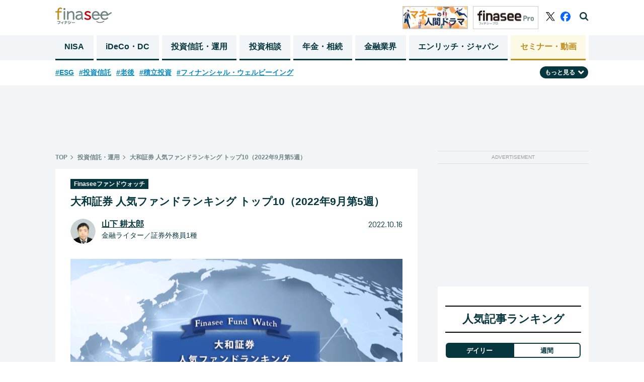

--- FILE ---
content_type: text/html; charset=utf-8
request_url: https://media.finasee.jp/articles/-/11188
body_size: 19648
content:
<!DOCTYPE html>
<html>
<head>

<meta charset="utf-8">
  <meta http-equiv="X-UA-Compatible" content="IE=edge">
<meta name="viewport" content="width=device-width, initial-scale=1">

<title>大和証券 人気ファンドランキング トップ10（2022年9月第5週）(1/2)  | Finasee（フィナシー）</title>
<meta name="description" content="大和証券の購入金額ランキングトップ10（2022年9月第5週）について、市場や業界の動向を踏まえて詳しく見ていきます。(1/2) ">
<meta name="robots" content="max-image-preview:large">
<meta property="fb:app_id" content="622296474974193">
<meta property="fb:pages" content="">
<meta property="og:locale" content="ja_JP">
<meta property="og:site_name" content="Finasee（フィナシー）">
<meta property="og:url" content="https://media.finasee.jp/articles/-/11188">
<meta property="og:type" content="website">
<meta property="og:title" content="大和証券 人気ファンドランキング トップ10（2022年9月第5週）">
<meta property="og:image" content="https://finasee.ismcdn.jp/mwimgs/a/9/-/img_a93086826a52de9fd4620184a3be3494222288.png">
<meta property="og:description" content="大和証券の購入金額ランキングトップ10（2022年9月第5週）について、市場や業界の動向を踏まえて詳しく見ていきます。(1/2) ">
<meta name="twitter:card" content="summary_large_image">
<meta name="twitter:site" content="@finasee_money">
<meta name="twitter:domain" content="media.finasee.jp">
<link rel="canonical" href="https://media.finasee.jp/articles/-/11188">

<link rel="preconnect" href="https://finasee.ismcdn.jp" crossorigin>
<link rel="preconnect" href="https://www.google-analytics.com" crossorigin>
<link rel="preconnect" href="https://www.googletagmanager.com" crossorigin>
<link rel="preconnect" href="https://analytics.google.com" crossorigin>
<link rel="preconnect" href="https://storage.googleapis.com" crossorigin>
<link rel="preconnect" href="https://fonts.googleapis.com">
<link rel="preconnect" href="https://fonts.gstatic.com" crossorigin>

<link rel="shortcut icon" type="image/vnd.microsoft.icon" href="https://finasee.ismcdn.jp/favicon.ico">
<link rel="apple-touch-icon-precomposed" href="https://finasee.ismcdn.jp/common/images/icons/apple-touch-icon.png">
<link rel="preload" as="image" href="https://finasee.ismcdn.jp/common/images/icons/logo.svg">
<link rel="stylesheet" href="https://finasee.ismcdn.jp/resources/finasee/css/pc/shared/shared.css?rd=202512092005">
<link rel="stylesheet" href="https://finasee.ismcdn.jp/resources/finasee/css/pc/pages/leafs.css?rd=202512092005">
<link rel="stylesheet" href="https://finasee.ismcdn.jp/resources/finasee/css/common/swiper.min.css?rd=202512092005">
<link href="https://fonts.googleapis.com/css2?family=Barlow:wght@400;700&display=swap" rel="stylesheet">

<!-- prebid_head -->
<script type="text/javascript">
  window.pbjs = window.pbjs || {};
  window.pbjs.que = window.pbjs.que || [];
</script>
<script async='async' src="https://flux-cdn.com/client/1000173/finasee_01349.min.js"></script>
<!-- End prebid_head -->

<script type="text/javascript">
  window.fluxtag = {
    readyBids: {
      prebid: false,
      amazon: false,
      google: false
    },
    failSafeTimeout: 3e3, // 【注意】環境に合わせて数値をご設定してください
    isFn: function isFn(object) {
      var _t = 'Function';
      var toString = Object.prototype.toString;
      return toString.call(object) === '[object ' + _t + ']';
    },
    launchAdServer: function() {
      if (!fluxtag.readyBids.prebid || !fluxtag.readyBids.amazon) {
        return;
      }
      fluxtag.requestAdServer();
    },
    requestAdServer: function() {
      if (!fluxtag.readyBids.google) {
        fluxtag.readyBids.google = true;
        googletag.cmd.push(function () {
          if (!!(pbjs.setTargetingForGPTAsync) && fluxtag.isFn(pbjs.setTargetingForGPTAsync)) {
            pbjs.que.push(function () {
              pbjs.setTargetingForGPTAsync();
            });
          }
          googletag.pubads().refresh();
        });
      }
    }
  };
</script>



<script type='text/javascript'>
  ! function (a9, a, p, s, t, A, g) {
    if (a[a9]) return;

    function q(c, r) {
      a[a9]._Q.push([c, r])
    }
    a[a9] = {
      init: function () {
        q("i", arguments)
      },
      fetchBids: function () {
        q("f", arguments)
      },
      setDisplayBids: function () {},
      targetingKeys: function () {
        return []
      },
      _Q: []
    };
    A = p.createElement(s);
    A.async = !0;
    A.src = t;
    g = p.getElementsByTagName(s)[0];
    g.parentNode.insertBefore(A, g)
  }("apstag", window, document, "script", "//c.amazon-adsystem.com/aax2/apstag.js");
  apstag.init({
    pubID: 'ad59b299-b12a-4efc-846c-dde954fa5cd7', //【注意】発行されたpubID
    adServer: 'googletag',
    bidTimeout: 1e3 // 【注意】環境に合わせて数値をご設定してください
  });

  var apsSlots = [];
  if (window.innerWidth <= 768) {
    apsSlots = [
      {
        slotID: "div-gpt-ad-1668680476090-0", // finasee_sp_rect1
        slotName: "/21153358,22644354159/167157",
        sizes: [
          [300, 250]
        ]
      }, {
        slotID: "div-gpt-ad-1668680523183-0", // finasee_sp_rect2
        slotName: "/21153358,22644354159/167158",
        sizes: [
          [300, 250]
        ]
      }
    ];
  } else {
    apsSlots = [
      {
        slotID: "div-gpt-ad-1673942689213-0", // finasee_pc_rect1
        slotName: "/21153358,22644354159/177795",
        sizes: [
          [300, 600]
        ]
      }
    ];
  }
  apstag.fetchBids({
    slots: apsSlots
  }, function (bids) {
    googletag.cmd.push(function () {
      apstag.setDisplayBids();
      fluxtag.readyBids.amazon = true;
      fluxtag.launchAdServer();
    });
  });
</script>



<script type="text/javascript">
  setTimeout(function() {
    fluxtag.requestAdServer();
  }, fluxtag.failSafeTimeout);
</script>
<script async='async' src='https://securepubads.g.doubleclick.net/tag/js/gpt.js'></script>
<script>
  var googletag = googletag || {};
  googletag.cmd = googletag.cmd || [];
  var refreshAdSlot;
  googletag.cmd.push(function() {
      googletag.defineSlot('/22644354159/finasee_pc_rect1', [[300, 600], [300, 100], [300, 250]], 'div-gpt-ad-finasee_pc_rect1').addService(googletag.pubads()); // finasee_pc_rect1

      
      
      refreshAdSlot = googletag.defineSlot('/22644354159/finasee_sp_bottomrect1', [[300, 100], [300, 250]], 'div-gpt-ad-1663683389450-0').addService(googletag.pubads()); // finasee_sp_bottomrect1


      googletag.defineSlot('/22644354159/finasee_sp_bottomrect2', [[300, 100], [300, 250]], 'div-gpt-ad-1663683411554-0').addService(googletag.pubads()); // finasee_sp_bottomrect2

      googletag.defineSlot('/22644354159/finasee_sp_bottomrect3', [[300, 100], [300, 250]], 'div-gpt-ad-1663683436991-0').addService(googletag.pubads()); // finasee_sp_bottomrect3

      googletag.defineSlot('/22644354159/finasee_sp_bottomrect4', [[300, 100], [300, 250]], 'div-gpt-ad-1663683459427-0').addService(googletag.pubads()); // finasee_sp_bottomrect4

      
        googletag.defineSlot('/22644354159/finasee_pc_chase_genre_1', [250, 250], 'div-gpt-ad-finasee_pc_chase_genre_1').addService(googletag.pubads());

      
      
      
      
      
      
      
      
      
      
      
      
      
      googletag.defineSlot('/22644354159/finasee_pc_article_rect1', [300, 250], 'div-gpt-ad-finasee_pc_article_rect1').addService(googletag.pubads()); // finasee_pc_article_rect1

      googletag.defineSlot('/22644354159/finasee_pc_article_rect2', [300, 250], 'div-gpt-ad-finasee_pc_article_rect2').addService(googletag.pubads()); // finasee_pc_article_rect2

      googletag.defineSlot('/22644354159/finasee_pc_superbnr', [728, 90], 'div-gpt-ad-finasee_pc_superbnr').addService(googletag.pubads()); // finasee_pc_superbnr

    googletag.pubads().setTargeting("url","https://media.finasee.jp/articles/-/11188");
    googletag.pubads().setTargeting("adparam","prod");
    googletag.pubads().setTargeting("display","articles");
    googletag.pubads().setTargeting("mainGenre","投資信託・運用");
    googletag.pubads().setTargeting("articleId","11188");
    googletag.pubads().enableSingleRequest();
    googletag.pubads().disableInitialLoad();
    googletag.pubads().collapseEmptyDivs();
    googletag.enableServices();
    googletag.display('div-gpt-ad-1663683389450-0');

    function isInViewport(el) {
      const rect = el.getBoundingClientRect();
      return (
        rect.top < window.innerHeight &&
        rect.bottom > 0
      );
    }

    setInterval(() => {
      const adElement = document.getElementById('div-gpt-ad-1663683389450-0');
      if (adElement && isInViewport(adElement)) {
        googletag.cmd.push(() => {
          googletag.pubads().refresh([refreshAdSlot]);
        });
      }
    }, 60000);

    // Prebid用
    // Prebidが呼び出せる状態の場合
    if (!!(window.pbFlux) && !!(window.pbFlux.prebidBidder) && fluxtag.isFn(window.pbFlux.prebidBidder)) {
      pbjs.que.push(function () {
        window.pbFlux.prebidBidder();
      });
    } else {
      // Prebidが呼び出せない場合、すぐにGAMを呼び出す
      fluxtag.readyBids.prebid = true;
      fluxtag.launchAdServer();
    }


  });
</script>

<!-- Google Tag Manager -->
<script>(function(w,d,s,l,i){w[l]=w[l]||[];w[l].push({'gtm.start':
new Date().getTime(),event:'gtm.js'});var f=d.getElementsByTagName(s)[0],
j=d.createElement(s),dl=l!='dataLayer'?'&l='+l:'';j.async=true;j.src=
'https://www.googletagmanager.com/gtm.js?id='+i+dl;f.parentNode.insertBefore(j,f);
})(window,document,'script','dataLayer','GTM-MH8NJHT');</script>
<!-- End Google Tag Manager -->

<!-- Google tag (gtag.js) -->
<script async src="https://www.googletagmanager.com/gtag/js?id=G-6D0JZZ3Z6E"></script>
<script>
  window.dataLayer = window.dataLayer || [];
  function gtag(){dataLayer.push(arguments);}
  gtag('js', new Date());

  gtag('config', 'G-6D0JZZ3Z6E',
  {'event': 'view_post',
  'genre' : '投資信託・運用', 
  'category' : 'Finaseeファンドウォッチ', 
  'tag' : '投資信託,ランキング',
  'author' : '山下 耕太郎',
  'pubdate': '2022-10-16',
  'page_url_query': ''
  });

</script>
<script async src="https://pagead2.googlesyndication.com/pagead/js/adsbygoogle.js?client=ca-pub-3669995065553933" crossorigin="anonymous"></script>
<script type="text/javascript">
  window._taboola = window._taboola || [];
  _taboola.push({article:'auto'});
  !function (e, f, u, i) {
    if (!document.getElementById(i)){
      e.async = 1;
      e.src = u;
      e.id = i;
      f.parentNode.insertBefore(e, f);
    }
  }(document.createElement('script'),
  document.getElementsByTagName('script')[0],
  '//cdn.taboola.com/libtrc/finaseejapan/loader.js',
  'tb_loader_script');
  if(window.performance && typeof window.performance.mark == 'function')
    {window.performance.mark('tbl_ic');}
</script>


<script type="application/ld+json">
[{"@context":"http://schema.org","@type":"WebSite","name":"Finasee（フィナシー）","alternateName":"","url":"https://media.finasee.jp","sameAs":["https://www.facebook.com/finasee.money/ ","https://twitter.com/finasee_money"],"potentialAction":{"@type":"SearchAction","target":"https://media.finasee.jp/list/search?fulltext={fulltext}","query-input":"required name=fulltext"}},{"@context":"http://schema.org","@type":"SiteNavigationElement","url":["/","/list/tag/トレンド","/list/category/asset-building","/list/category/ideco-dc","/list/category/fp-ifa","/list/category/r50","/list/category/business","/list/specials"]},{"@context":"http://schema.org","@type":"BreadcrumbList","itemListElement":[{"@type":"ListItem","position":1,"item":{"@id":"https://media.finasee.jp","name":"Finasee（フィナシー）"}},{"@type":"ListItem","position":2,"item":{"@id":"https://media.finasee.jp/list/category/asset-building","name":"投資信託・運用"}},{"@type":"ListItem","position":3,"item":{"@id":"https://media.finasee.jp/articles/-/11188","name":"大和証券 人気ファンドランキング トップ10（2022年9月第5週）"}}]},{"@context":"http://schema.org","@type":"NewsArticle","mainEntityOfPage":{"@type":"WebPage","@id":"https://media.finasee.jp/articles/-/11188"},"headline":"大和証券 人気ファンドランキング トップ10（2022年9月第5週）","image":{"@type":"ImageObject","url":"https://finasee.ismcdn.jp/mwimgs/a/9/1200wm/img_a93086826a52de9fd4620184a3be3494222288.png","width":"1200","height":"692"},"datePublished":"2022-10-16T16:00:00+09:00","dateModified":"2022-10-11T12:44:51+09:00","author":{"@type":"Person","name":"山下 耕太郎"},"description":"市場や業界の動向を踏まえ、金融機関が毎月公表するランキングデータについて、トップファンドの概要やポイントを解説するシリーズ「Finaseeファンドウォッチ」。本記事では、大和証券の2022年9月第5週の購入金額ランキングトップ10について見ていきます。","publisher":{"@type":"Organization","name":"Finasee（フィナシー）","logo":{"@type":"ImageObject","url":"https://media.finasee.jp/common/images/icons/logo.svg"}}}]
</script>

</head>
<body>
<!-- Google Tag Manager (noscript) -->
<noscript><iframe src="https://www.googletagmanager.com/ns.html?id=GTM-MH8NJHT"
height="0" width="0" style="display:none;visibility:hidden"></iframe></noscript>
<!-- End Google Tag Manager (noscript) -->
<header class="l-header js-header">
  <div class="p-header">
    <div class="p-header__inner">
      <div class="p-header__left">
        <div class="p-header-top">
          <span class="p-header__logo"><a href="/" class="p-header__logo-link"><img src="https://finasee.ismcdn.jp/common/images/icons/logo.svg" alt="Finasee（フィナシー）" width="112" height="33"></a></span>
        </div>
      </div>
      <div class="p-header__right">
          <a href="/list/category/story" class="p-header__banner"><img src="https://finasee.ismcdn.jp/common/images/common/header_money.png" alt="Finasee（フィナシー）" width="130" height="46"></a>
          <a href="/list/members" class="p-header__banner"><img src="https://finasee.ismcdn.jp/common/images/common/logo_pro.svg" alt="Finasee（フィナシー）" width="130" height="46"></a>
        <div class="p-header-sns">
          <a href="https://twitter.com/finasee_money" class="p-header-sns__link twitter" target="_blank">
            <img src="https://finasee.ismcdn.jp/common/images/icons/logo_x.svg" alt="twitter" width="18" height="18">
          </a>
          <a href="https://www.facebook.com/finasee.money/" class="p-header-sns__link fb" target="_blank">
            <img src="https://finasee.ismcdn.jp/common/images/icons/logo_facebook_Primary.svg" alt="facebook" width="20" height="20">
          </a>
          <span class="p-header-sns__link search js-header-search">
            <img src="https://finasee.ismcdn.jp/common/images/icons/search.png" alt="検索機能を開く" width="18" height="18">
          </span>
          <span class="p-header-sns__link search-close js-header-search-close">
            <img src="https://finasee.ismcdn.jp/common/images/icons/search-close.png" alt="検索機能を閉じる" width="20" height="20">
          </span>
        </div>
      </div>
    </div>
  </div>
  <div class="p-header-search__box js-header-search-box">
    <div class="p-header-search__box-inner">
      <form action="/list/search" method="get">
        <input class="p-header-search__input" type="search" name="fulltext" required="" placeholder="">
        <input type="submit" value="検索" class="p-header-search__submit">
      </form>
    </div>
  </div>
  <nav class="p-header-nav">
  <div class="p-header-nav__block">
    <div class="p-header-nav__lists">
        <a href="/list/category/nisa" class="p-header-nav__link ">NISA</a>
        <a href="/list/category/ideco-dc" class="p-header-nav__link ">iDeCo・DC</a>
        <a href="/list/category/asset-building" class="p-header-nav__link ">投資信託・運用</a>
        <a href="/list/category/fp-ifa" class="p-header-nav__link ">投資相談</a>
        <a href="/list/category/r50" class="p-header-nav__link ">年金・相続</a>
        <a href="/list/category/business" class="p-header-nav__link ">金融業界</a>

        <a href="/list/special/enrich-japan" class="p-header-nav__link">エンリッチ・ジャパン</a>
        <a href="/list/seminars" class="p-header-nav__link last">セミナー・動画</a>
    </div>
  </div>
</nav>
</header>
<div class="p-top-tags__block js-tag-hidden pc">
  <ul class="p-top-tags__lists">
    <li class="p-top-tags__list">
      <a href="/list/tag/ESG" class="p-top-tags__link">#ESG</a>
    </li>
    <li class="p-top-tags__list">
      <a href="/list/tag/%E6%8A%95%E8%B3%87%E4%BF%A1%E8%A8%97" class="p-top-tags__link">#投資信託</a>
    </li>
    <li class="p-top-tags__list">
      <a href="/list/tag/%E8%80%81%E5%BE%8C" class="p-top-tags__link">#老後</a>
    </li>
    <li class="p-top-tags__list">
      <a href="/list/tag/%E7%A9%8D%E7%AB%8B%E6%8A%95%E8%B3%87" class="p-top-tags__link">#積立投資</a>
    </li>
    <li class="p-top-tags__list">
      <a href="/list/tag/%E3%83%95%E3%82%A3%E3%83%8A%E3%83%B3%E3%82%B7%E3%83%A3%E3%83%AB%E3%83%BB%E3%82%A6%E3%82%A7%E3%83%AB%E3%83%93%E3%83%BC%E3%82%A4%E3%83%B3%E3%82%B0" class="p-top-tags__link">#フィナンシャル・ウェルビーイング</a>
    </li>
  </ul>
  <div class="p-top-tags__btn-wrap">
  <span class="p-top-tags__btn js-tag-switch">もっと見る<img src="https://finasee.ismcdn.jp/common/images/icons/arrow-under.svg" alt="" width="12" height="12" class="p-top-tags__icon js-tag-switch-icon"></span>
  </div>
  <div class="p-top-tags__lists-wrap js-tag-under-box">
  <ul class="p-top-tags__lists under">
    <li  class="p-top-tags__list">
      <a href="/list/tag/%E6%96%B0NISA" class="p-top-tags__link">#新NISA</a>
    </li>
    <li  class="p-top-tags__list">
      <a href="/list/tag/%E7%9B%B8%E7%B6%9A%E3%83%BB%E8%B4%88%E4%B8%8E" class="p-top-tags__link">#相続・贈与</a>
    </li>
    <li  class="p-top-tags__list">
      <a href="/list/tag/30%E4%BB%A3" class="p-top-tags__link">#30代</a>
    </li>
    <li  class="p-top-tags__list">
      <a href="/list/tag/iDeCo" class="p-top-tags__link">#iDeCo</a>
    </li>
    <li  class="p-top-tags__list">
      <a href="/list/tag/%E7%9B%B8%E8%AB%87%E4%BA%8B%E4%BE%8B" class="p-top-tags__link">#相談事例</a>
    </li>
    <li  class="p-top-tags__list">
      <a href="/list/tag/20%E4%BB%A3" class="p-top-tags__link">#20代</a>
    </li>
    <li  class="p-top-tags__list">
      <a href="/list/tag/%E5%85%AC%E7%9A%84%E5%B9%B4%E9%87%91" class="p-top-tags__link">#公的年金</a>
    </li>
    <li  class="p-top-tags__list">
      <a href="/list/tag/60%E4%BB%A3" class="p-top-tags__link">#60代</a>
    </li>
    <li  class="p-top-tags__list">
      <a href="/list/tag/%E6%97%A5%E6%9C%AC%E6%A0%AA" class="p-top-tags__link">#日本株</a>
    </li>
    <li  class="p-top-tags__list">
      <a href="/list/tag/%E6%A0%AA%E5%BC%8F%E6%8A%95%E8%B3%87" class="p-top-tags__link">#株式投資</a>
    </li>
    <li  class="p-top-tags__list">
      <a href="/list/tag/40%E4%BB%A3" class="p-top-tags__link">#40代</a>
    </li>
    <li  class="p-top-tags__list">
      <a href="/list/tag/FP" class="p-top-tags__link">#FP</a>
    </li>
    <li  class="p-top-tags__list">
      <a href="/list/tag/%E3%83%A9%E3%83%B3%E3%82%AD%E3%83%B3%E3%82%B0" class="p-top-tags__link">#ランキング</a>
    </li>
    <li  class="p-top-tags__list">
      <a href="/list/tag/%E3%82%A4%E3%83%B3%E3%83%87%E3%83%83%E3%82%AF%E3%82%B9%E3%83%95%E3%82%A1%E3%83%B3%E3%83%89" class="p-top-tags__link">#インデックスファンド</a>
    </li>
    <li  class="p-top-tags__list">
      <a href="/list/tag/%E3%83%87%E3%83%BC%E3%82%BF%E3%83%BB%E8%AA%BF%E6%9F%BB" class="p-top-tags__link">#データ・調査</a>
    </li>
    <li  class="p-top-tags__list">
      <a href="/list/tag/50%E4%BB%A3" class="p-top-tags__link">#50代</a>
    </li>
    <li  class="p-top-tags__list">
      <a href="/list/tag/%E8%A9%B1%E9%A1%8C%E3%81%AE%E4%BC%81%E6%A5%AD" class="p-top-tags__link">#話題の企業</a>
    </li>
    <li  class="p-top-tags__list">
      <a href="/list/tag/%E4%BB%8B%E8%AD%B7" class="p-top-tags__link">#介護</a>
    </li>
    <li  class="p-top-tags__list">
      <a href="/list/tag/%E7%B1%B3%E5%9B%BD%E6%A0%AA" class="p-top-tags__link">#米国株</a>
    </li>
    <li  class="p-top-tags__list">
      <a href="/list/tag/%E3%83%88%E3%83%AC%E3%83%B3%E3%83%89" class="p-top-tags__link">#トレンド</a>
    </li>
  </ul>
  </div>
</div>
<div class="l-wrap">
  <div class="u-mt20 u-text-center">
<!--finasee_pc_superbnr-->
<div style="width: 100%; min-height:90px; margin: 0 auto;" class=""><!-- /22644354159/finasee_pc_superbnr -->
<div id='div-gpt-ad-finasee_pc_superbnr' style='min-width: 728px; min-height: 90px;'>
  <script>
    googletag.cmd.push(function() { googletag.display('div-gpt-ad-finasee_pc_superbnr'); });
  </script>
</div></div>

</div>

  <div class="l-inner">
    <main class="l-main m-leafs">
    <article>
      <div class="m-breadcrumb">
  <ul class="m-breadcrumb__list">
    <li class="m-breadcrumb__item">
      <a href="/" class="m-breadcrumb__link">TOP</a>
    </li>
      <li class="m-breadcrumb__item"><a href="/list/category/asset-building" class="m-breadcrumb__link">投資信託・運用</a></li>
      <li class="m-breadcrumb__item"><a href="https://media.finasee.jp/articles/-/11188" class="m-breadcrumb__link">大和証券 人気ファンドランキング トップ10（2022年9月第5週）</a></li>
  </ul>
</div>


      <section>
  <div class="p-article__header">
        <a href="/list/ffw"><span class="p-article__label">Finaseeファンドウォッチ</span></a>
    
    <h1 class="p-article__title">大和証券 人気ファンドランキング トップ10（2022年9月第5週）</h1>
        <div class="p-article__author ">
          <div class="p-article__author-img-box"><a href="/list/author/山下 耕太郎"><img src="[data-uri]" data-src="https://finasee.ismcdn.jp/mwimgs/e/c/50w/img_ec127c1ea48c211477ac28b83c6e99cf56966.png" data-srcset="https://finasee.ismcdn.jp/mwimgs/e/c/50w/img_ec127c1ea48c211477ac28b83c6e99cf56966.png 1x,https://finasee.ismcdn.jp/mwimgs/e/c/100w/img_ec127c1ea48c211477ac28b83c6e99cf56966.png 2x" width="50" height="50" class="p-article__author-img lazy" alt="山下 耕太郎"></a></div>

          <div class="p-article__author-box">
            <span class="p-article__author-name"><a href="/list/author/山下 耕太郎" class="p-article__author-link">山下 耕太郎</a></span>  
            <span class="p-article__author-title">金融ライター／証券外務員1種</span>
          </div>
          <span class="p-article__date">2022.10.16</span>
        </div>

      <div class="p-article__img-box">
        <img src="[data-uri]" data-src="https://finasee.ismcdn.jp/mwimgs/a/9/660w/img_a93086826a52de9fd4620184a3be3494222288.png" data-srcset="https://finasee.ismcdn.jp/mwimgs/a/9/660w/img_a93086826a52de9fd4620184a3be3494222288.png 1x,https://finasee.ismcdn.jp/mwimgs/a/9/1320w/img_a93086826a52de9fd4620184a3be3494222288.png 2x" width="660" height="381" class="p-article__img p-article__img-center lazy" alt="大和証券 人気ファンドランキング トップ10（2022年9月第5週）">
      </div>
  </div>
</section>
      <div class="m-leafs__inner">
          
    <div class="m-pager --type-arrow --small">
      <ul class="m-pager-list">

            <li class="m-pager-list-item is-active">
              <a href="https://media.finasee.jp/articles/-/11188?page=1" class="m-pager-list-item__link">1</a>
            </li>
            <li class="m-pager-list-item ">
              <a href="https://media.finasee.jp/articles/-/11188?page=2" class="m-pager-list-item__link">2</a>
            </li>
      <li class="m-pager-next">
          <a href="https://media.finasee.jp/articles/-/11188?page=2" class="m-pager-list-item__link">
          <img src="https://finasee.ismcdn.jp/common/images/icons/arrow-right.png" class="m-pager-list-item__img-right">
        </a>
      </li>
    </ul>
  </div>
  
  <section>
    <div class="p-summary__block">
      <img src="https://finasee.ismcdn.jp/common/images/icons/editors-eye.png" class="p-summary__img" alt="">
      <img src="https://finasee.ismcdn.jp/common/images/icons/editors-eye-border.png" class="p-summary__img" alt="">
      <p class="p-summary__txt">
        市場や業界の動向を踏まえ、金融機関が毎月公表するランキングデータについて、トップファンドの概要やポイントを解説するシリーズ「Finaseeファンドウォッチ」。本記事では、大和証券の2022年9月第5週の購入金額ランキングトップ10について見ていきます。
      </p>
    </div>
      <div class="u-flex u-justify-around u-mt30 u-mb30">
<!--finasee_pc_article_rect1-->
<div style="width: 100%; min-height:250px; margin: 0 auto;" class=""><!-- /22644354159/finasee_pc_article_rect1 -->
<div id='div-gpt-ad-finasee_pc_article_rect1' style='min-width: 300px; min-height: 250px;'>
  <script>
    googletag.cmd.push(function() { googletag.display('div-gpt-ad-finasee_pc_article_rect1'); });
  </script>
</div></div>

<!--finasee_pc_article_rect2-->
<div style="width: 100%; min-height:250px; margin: 0 auto;" class=""><!-- /22644354159/finasee_pc_article_rect2 -->
<div id='div-gpt-ad-finasee_pc_article_rect2' style='min-width: 300px; min-height: 250px;'>
  <script>
    googletag.cmd.push(function() { googletag.display('div-gpt-ad-finasee_pc_article_rect2'); });
  </script>
</div></div>

</div>

  </section>


<section class="article-body">
<p>2022年9月第5週、大和証券で多くの資金を集めたのは以下のファンドだった。</p>

<div class="image-area figure-center" style="width:600px;"><a href="/mwimgs/5/a/-/img_5aad4e9977b6891d36439f8b9297cc62167270.png" target="_blank"><img alt="" class="lazy not-trans" src="[data-uri]" data-src="https://finasee.ismcdn.jp/mwimgs/5/a/660mw/img_5aad4e9977b6891d36439f8b9297cc62167270.png" data-srcset="https://finasee.ismcdn.jp/mwimgs/5/a/660mw/img_5aad4e9977b6891d36439f8b9297cc62167270.png 1x,https://finasee.ismcdn.jp/mwimgs/5/a/1320mw/img_5aad4e9977b6891d36439f8b9297cc62167270.png 2x" width="660" height="723"></a></div>

<h2 class="p-article__head2-a">第1位「ダイワ・ブルベア・ファンド6 ブル3倍日本株ポートフォリオ6」の概要</h2>

<p>大和証券の9月第5週ランキング1位は、「ダイワ・ブルベア・ファンド6 ブル3倍日本株ポートフォリオ6」だった。同ファンドは国内の債券と株価指数先物に投資し、日々の基準価格の値動きが国内株式市場の値動きの3倍程度となることを目指して運用を行うブル型ファンドである。8月は3.1%のプラスリターンとなったものの、9月末時点における基準価額は6,050円と、8月末の7,608円に比べて約21%の下落となっている。ハイリスク・ハイリターンのブル型ファンドなので、積極的にリスクを取れる投資家以外は購入しない方がいいだろう</p>

<div class="p-article__status-gray">
<p class="p-article__status-txt-b"><strong>■ダイワ・ブルベア・ファンド6 ブル3倍日本株ポートフォリオ6  </strong><br>
基準価額 7,608円<br>
信託報酬 1.023％（年率・税込）<br>
純資産残高 296億円</p>

<p class="p-article__status-txt-b">＜騰落率＞<br>
1カ月  3.1％<br>
3カ月  7.3％<br>
6カ月 14.5％<br>
1年    -7.8％</p>

<p class="p-article__status-txt-b">※8月末時点</p>
</div>

<h2 class="p-article__head2-a">全体を見て：インカムゲイン狙いのファンドが多い</h2>

<p>大和証券では、インカムゲインが期待できるファンドの人気が高かった。ランキング5位の「ダイワ米国リート・ファンド（毎月分配型）為替ヘッジなし」は、米国のリート（不動産投資信託）に投資し、配当利回りを重視した運用を行うREIT型ファンドである。8月は-2.3%となったが、同ファンドのポートフォリオの配当利回りは年率3.4%となっている。高い利回りと毎月安定的な分配金が期待できるファンドとして10月以降も大和証券のランキング上位に入る可能性は高いだろう。</p>

<div class="p-article__status-gray">
<p class="p-article__status-txt-b"><strong>■ダイワ米国リート・ファンド（毎月分配型）為替ヘッジなし </strong><br>
基準価額 3,119円<br>
信託報酬 1.672％（年率・税込）<br>
純資産残高 2,218億円</p>

<p class="p-article__status-txt-b">＜騰落率＞<br>
1カ月 -2.3％<br>
3カ月  3.9％<br>
6カ月 10.2％<br>
1年    16.2％</p>

<p class="p-article__status-txt-b">※8月末時点</p>
</div>


</section>


  <div class="m-pager__next-Introduction" id="finish_reading">
    <span class="m-pager__next-Introduction-label">次のページ</span>
    <a href="https://media.finasee.jp/articles/-/11188?page=2" class="m-pager__next-Introduction-link">その他の注目ポイントは?</a>
  </div>


    <div class="m-pager --type-arrow">
      <ul class="m-pager-list">

            <li class="m-pager-list-item is-active">
              <a href="https://media.finasee.jp/articles/-/11188?page=1" class="m-pager-list-item__link">1</a>
            </li>
            <li class="m-pager-list-item ">
              <a href="https://media.finasee.jp/articles/-/11188?page=2" class="m-pager-list-item__link">2</a>
            </li>
      <li class="m-pager-next">
          <a href="https://media.finasee.jp/articles/-/11188?page=2" class="m-pager-list-item__link">
          <img src="https://finasee.ismcdn.jp/common/images/icons/arrow-right.png" class="m-pager-list-item__img-right">
        </a>
      </li>
    </ul>
  </div>
  

<div class="p-content__related-box">

  <div class="p-content__sns-img-box">
      <a href="https://twitter.com/intent/tweet?url=https://media.finasee.jp/articles/-/11188&text=%E5%A4%A7%E5%92%8C%E8%A8%BC%E5%88%B8%20%E4%BA%BA%E6%B0%97%E3%83%95%E3%82%A1%E3%83%B3%E3%83%89%E3%83%A9%E3%83%B3%E3%82%AD%E3%83%B3%E3%82%B0%20%E3%83%88%E3%83%83%E3%83%9710%EF%BC%882022%E5%B9%B49%E6%9C%88%E7%AC%AC5%E9%80%B1%EF%BC%89&tw_p=tweetbutton&via=finasee_money" target="_blank" rel="noreferrer"><img class="p-content__sns-img" src="https://finasee.ismcdn.jp/common/images/icons/logo_x.svg" width="33" style="margin-right:20px;"></a>
    <a href="https://www.facebook.com/sharer.php?src=bm&u=https://media.finasee.jp/articles/-/11188&t=%E5%A4%A7%E5%92%8C%E8%A8%BC%E5%88%B8%20%E4%BA%BA%E6%B0%97%E3%83%95%E3%82%A1%E3%83%B3%E3%83%89%E3%83%A9%E3%83%B3%E3%82%AD%E3%83%B3%E3%82%B0%20%E3%83%88%E3%83%83%E3%83%9710%EF%BC%882022%E5%B9%B49%E6%9C%88%E7%AC%AC5%E9%80%B1%EF%BC%89" target="_blank" rel="noreferrer"><img class="p-content__sns-img" src="https://finasee.ismcdn.jp/common/images/icons/logo_facebook_Primary.svg" width="38" style="margin-right:20px;"></a>
    <a href="https://b.hatena.ne.jp/add?mode=confirm&url=https://media.finasee.jp/articles/-/11188" target="_blank" rel="noreferrer"><img class="p-content__sns-img" src="https://finasee.ismcdn.jp/common/images/icons/book-76.png" width="38"></a>
  </div>

  <div class="p-content__related-tag-box">
    <a href="/list/tag/%E6%8A%95%E8%B3%87%E4%BF%A1%E8%A8%97"><span class="p-content__related-tag"># 投資信託</span></a>
    <a href="/list/tag/%E3%83%A9%E3%83%B3%E3%82%AD%E3%83%B3%E3%82%B0"><span class="p-content__related-tag"># ランキング</span></a>
  </div>
</div>

<div class="p-content__more-read-block">
  <h3 class="p-content__more-read-head">もっと読みたい</h3>
  <div class="m-content__related-list">
        <div class="m-content__related-list-item p-half p-half__margin">
          <a href="/articles/-/17834" class="m-content__related-link">
            <div class="p-half-img__box">
              <img src="[data-uri]" data-src="https://finasee.ismcdn.jp/mwimgs/c/0/350w/img_c04bb83ecaa23483040a2150c9daa664674832.png" data-srcset="https://finasee.ismcdn.jp/mwimgs/c/0/350w/img_c04bb83ecaa23483040a2150c9daa664674832.png 1x,https://finasee.ismcdn.jp/mwimgs/c/0/700w/img_c04bb83ecaa23483040a2150c9daa664674832.png 2x" width="350" height="196" class="p-half__img js-ofi lazy" alt="">
            </div>
          </a>
          <div class="p-half-status__box">
            <a href="/articles/-/17834" class="p-article__link">
              <p class="p-article__title">「家計を守りながら無理せず資産を育てる」FP横山光昭さんに聞く新NISA活用術2026</p>
            </a>
            <span class="p-article__author">Finasee編集部</span>
          </div>
        </div>
        <div class="m-content__related-list-item p-half ">
          <a href="/articles/-/17901" class="m-content__related-link">
            <div class="p-half-img__box">
              <img src="[data-uri]" data-src="https://finasee.ismcdn.jp/mwimgs/f/8/350w/img_f89c39f8702e4fee2164103771c45ac2127197.jpg" data-srcset="https://finasee.ismcdn.jp/mwimgs/f/8/350w/img_f89c39f8702e4fee2164103771c45ac2127197.jpg 1x,https://finasee.ismcdn.jp/mwimgs/f/8/700w/img_f89c39f8702e4fee2164103771c45ac2127197.jpg 2x" width="350" height="196" class="p-half__img js-ofi lazy" alt="">
            </div>
          </a>
          <div class="p-half-status__box">
            <a href="/articles/-/17901" class="p-article__link">
              <p class="p-article__title">ベネズエラ情勢緊迫！ 2026年、あなたは「金」とどう向き合う？</p>
            </a>
            <span class="p-article__author">海老澤 界</span>
          </div>
        </div>
        <div class="m-content__related-list-item p-wide">
          <a href="/articles/-/17905" class="m-content__related-link">
            <div class="p-wide-img__box">
              <img src="[data-uri]" data-src="https://finasee.ismcdn.jp/mwimgs/0/1/350w/img_01295bd7f2c9ae859e6cdc85e9392c791640865.jpg" data-srcset="https://finasee.ismcdn.jp/mwimgs/0/1/350w/img_01295bd7f2c9ae859e6cdc85e9392c791640865.jpg 1x,https://finasee.ismcdn.jp/mwimgs/0/1/700w/img_01295bd7f2c9ae859e6cdc85e9392c791640865.jpg 2x" width="350" height="233" class="p-wide__img js-ofi lazy" alt="">
            </div>
          </a>
          <div class="p-wide-status__box">
            <a href="/articles/-/17905" class="p-article__link">
              <p class="p-article__title">「eMAXIS Slim米国株式（S&P500）」は純資産総額10兆円台に―この人気はいつまで続くのか</p>
            </a>
            <span class="p-article__author">鈴木 雅光</span>
          </div>
        </div>
        <div class="m-content__related-list-item p-wide">
          <a href="/articles/-/17894" class="m-content__related-link">
            <div class="p-wide-img__box">
              <img src="[data-uri]" data-src="https://finasee.ismcdn.jp/mwimgs/b/f/350w/img_bfb333e3b7ad8cc141742f56e54d8163417611.jpg" data-srcset="https://finasee.ismcdn.jp/mwimgs/b/f/350w/img_bfb333e3b7ad8cc141742f56e54d8163417611.jpg 1x,https://finasee.ismcdn.jp/mwimgs/b/f/700w/img_bfb333e3b7ad8cc141742f56e54d8163417611.jpg 2x" width="350" height="232" class="p-wide__img js-ofi lazy" alt="">
            </div>
          </a>
          <div class="p-wide-status__box">
            <a href="/articles/-/17894" class="p-article__link">
              <p class="p-article__title">「日経225」「米国テック株」を「宇宙関連株」は上回るか？  野村證券の売れ筋にみる2026年の活躍期待ファンド</p>
            </a>
            <span class="p-article__author">Finasee編集部</span>
          </div>
        </div>
        <div class="m-content__related-list-item p-wide">
          <a href="/articles/-/17859" class="m-content__related-link">
            <div class="p-wide-img__box">
              <img src="[data-uri]" data-src="https://finasee.ismcdn.jp/mwimgs/2/3/350w/img_23db977ba7fe66e0d6aa3a4cbd1e433d507103.png" data-srcset="https://finasee.ismcdn.jp/mwimgs/2/3/350w/img_23db977ba7fe66e0d6aa3a4cbd1e433d507103.png 1x,https://finasee.ismcdn.jp/mwimgs/2/3/700w/img_23db977ba7fe66e0d6aa3a4cbd1e433d507103.png 2x" width="350" height="196" class="p-wide__img js-ofi lazy" alt="">
            </div>
          </a>
          <div class="p-wide-status__box">
            <a href="/articles/-/17859" class="p-article__link">
              <p class="p-article__title">「好調な相場が続くけれど、2026年もオール・カントリーだけで大丈夫？」と気になる人に贈る、調整局面が来る前に備えるべき大事なこと―金融ジャーナリスト鈴木雅光さんに聞く</p>
            </a>
            <span class="p-article__author">Finasee編集部</span>
          </div>
        </div>
  </div>
</div>

  <div class="p-content__author-block">
    <h3 class="p-content__author-head">著者情報</h3>
    <div class="p-content__author-box">
      <div class="p-content__author-img-box">
          <img src="[data-uri]" data-src="https://finasee.ismcdn.jp/mwimgs/e/c/100w/img_ec127c1ea48c211477ac28b83c6e99cf56966.png" data-srcset="https://finasee.ismcdn.jp/mwimgs/e/c/100w/img_ec127c1ea48c211477ac28b83c6e99cf56966.png 1x,https://finasee.ismcdn.jp/mwimgs/e/c/200w/img_ec127c1ea48c211477ac28b83c6e99cf56966.png 2x" width="100" height="100" class="p-content__author-img lazy" alt="山下 耕太郎">
      </div>
      <div class="p-content__author-status-box">
        <span class="p-content__author-name">山下 耕太郎</span>
        <span class="p-content__author-furigana">やました こうたろう</span>
        <span class="p-content__author-title">金融ライター／証券外務員1種</span>
      </div>
    </div>
    <p class="p-content__author-profile">一橋大学経済学部卒業後、証券会社でマーケットアナリスト・先物ディーラーを経て個人投資家・金融ライターに転身。投資歴20年以上。現在は金融ライターをしながら、現物株・先物・FX・CFDなど幅広い商品で運用を行う。ツイッター＠yanta2011</p>
    <a href="/list/author/山下 耕太郎" class="c-btn__more">この著者の記事一覧<img src="https://finasee.ismcdn.jp/common/images/icons/parts_arrow_white.svg" class="c-arrow_white" alt=""></a>
  </div>



  <div class="m-recommend-list" id="finish_reading_last_page">
  <span class="m-recommend-list__label">おすすめセミナー</span>
  <div class="m-content__related-list --seminar">
    <div class="m-content__related-list-item p-half p-half__margin">
      <a href="/list/seminar/?id=686e11b8905bd4dd2b000002" class="m-content__related-link">
        <div class="p-half-img__box --seminar">
          <img src="[data-uri]" data-src="https://finasee.ismcdn.jp/mwimgs/a/b/350w/img_ab998d49f35c5009ccd2b6d2c35f12ed331537.png" data-srcset="https://finasee.ismcdn.jp/mwimgs/a/b/350w/img_ab998d49f35c5009ccd2b6d2c35f12ed331537.png 1x,https://finasee.ismcdn.jp/mwimgs/a/b/700w/img_ab998d49f35c5009ccd2b6d2c35f12ed331537.png 2x" width="350" height="196" class="p-half__img js-ofi lazy" alt="">
        </div>
      </a>
      <div class="p-half-status__box">
        <a href="/list/seminar/?id=686e11b8905bd4dd2b000002" class="p-article__link">
          <p class="p-article__title">《迷えるオルカンホルダー必見》 NISAで投資するのはオルカン1本だけでいいの？</p>
        </a>
        <span class="p-article__author">内田 一博</span>
      </div>
    </div>
    <div class="m-content__related-list-item p-half ">
      <a href="/list/seminar/?id=686e1cc6905bd44c0b000001" class="m-content__related-link">
        <div class="p-half-img__box --seminar">
          <img src="[data-uri]" data-src="https://finasee.ismcdn.jp/mwimgs/3/4/350w/img_34089d4139a97f63fe77b1f1374527b7269359.png" data-srcset="https://finasee.ismcdn.jp/mwimgs/3/4/350w/img_34089d4139a97f63fe77b1f1374527b7269359.png 1x,https://finasee.ismcdn.jp/mwimgs/3/4/700w/img_34089d4139a97f63fe77b1f1374527b7269359.png 2x" width="350" height="196" class="p-half__img js-ofi lazy" alt="">
        </div>
      </a>
      <div class="p-half-status__box">
        <a href="/list/seminar/?id=686e1cc6905bd44c0b000001" class="p-article__link">
          <p class="p-article__title">《悩めるオルカンホルダー必見》老後の資金のためにNISAを始めたけど、含み損があると夜も眠れません</p>
        </a>
        <span class="p-article__author">内田 一博</span>
      </div>
    </div>
    <div class="m-content__related-list-item p-half p-half__margin">
      <a href="/list/seminar/?id=68e8d909b57622a8d4000000" class="m-content__related-link">
        <div class="p-half-img__box --seminar">
          <img src="[data-uri]" data-src="https://finasee.ismcdn.jp/mwimgs/b/4/350w/img_b48ba107a783b1a9891c06954db8d75a879654.png" data-srcset="https://finasee.ismcdn.jp/mwimgs/b/4/350w/img_b48ba107a783b1a9891c06954db8d75a879654.png 1x,https://finasee.ismcdn.jp/mwimgs/b/4/700w/img_b48ba107a783b1a9891c06954db8d75a879654.png 2x" width="350" height="196" class="p-half__img js-ofi lazy" alt="">
        </div>
      </a>
      <div class="p-half-status__box">
        <a href="/list/seminar/?id=68e8d909b57622a8d4000000" class="p-article__link">
          <p class="p-article__title">《NISAでオルカン“そもそも編”》毎月いくらくらい積み立てたらいい？</p>
        </a>
        <span class="p-article__author">内田 一博</span>
      </div>
    </div>
    <div class="m-content__related-list-item p-half ">
      <a href="/list/seminar/?id=68e8dce9b5762238b3000000" class="m-content__related-link">
        <div class="p-half-img__box --seminar">
          <img src="[data-uri]" data-src="https://finasee.ismcdn.jp/mwimgs/5/7/350w/img_572fedf98cc4f764975e2503c2b47467776455.png" data-srcset="https://finasee.ismcdn.jp/mwimgs/5/7/350w/img_572fedf98cc4f764975e2503c2b47467776455.png 1x,https://finasee.ismcdn.jp/mwimgs/5/7/700w/img_572fedf98cc4f764975e2503c2b47467776455.png 2x" width="350" height="196" class="p-half__img js-ofi lazy" alt="">
        </div>
      </a>
      <div class="p-half-status__box">
        <a href="/list/seminar/?id=68e8dce9b5762238b3000000" class="p-article__link">
          <p class="p-article__title">《NISAでオルカン“そもそも編”》アラフィフ、アラカンでも資産形成って間に合いますか？</p>
        </a>
        <span class="p-article__author">内田 一博</span>
      </div>
    </div>
  </div>
  <a class="c-btn__more" href="/list/seminars">セミナー・動画一覧はこちら
    <img src="https://finasee.ismcdn.jp/common/images/icons/parts_arrow_white.svg" class="c-arrow_white" alt="">
  </a>
</div>

    <section class="m-popular__thin m-bg__two-tone c-bg_popular articles">
    <h2 class="c-head__popular">
      <img src="https://finasee.ismcdn.jp/common/images/icons/flag.png" class="m_popular__thin-head-icon-flag" alt="">
      人気の特集・連載
    </h2>
        <h3 class="c-head__popular-list-title">iDeCo・企業型DCショートエッセイコンクール受賞作品</h3>
        <div class="m-popular-lists__wrap-overlay">
          <div class="m-popular-lists__wrap swiper-container-thin">
            <ul class="m-popular-lists swiper-wrapper">
            <li class="m-popular-list-item swiper-slide">
            <a href="/articles/-/17276" class="p-article__link">
              <div class="p-popular-img__box">
                <img src="[data-uri]" data-src="https://finasee.ismcdn.jp/mwimgs/2/6/235w/img_26f8e0a45d5900a2fbbfb773b03219d8666324.jpg" data-srcset="https://finasee.ismcdn.jp/mwimgs/2/6/235w/img_26f8e0a45d5900a2fbbfb773b03219d8666324.jpg 1x,https://finasee.ismcdn.jp/mwimgs/2/6/470w/img_26f8e0a45d5900a2fbbfb773b03219d8666324.jpg 2x" width="235" height="156" class="p-half__img js-ofi lazy" alt="">
              </div>
            </a>
            <div class="p-half-status__box">
              <a href="/articles/-/17276" class="p-article__link">
                <p class="p-article__title">放置のiDeCo、「24年ぶり」再開に待つ未来、息子と一緒に選んだ投資先は？</p>
              </a>
              <span class="p-article__author">Finasee編集部</span>
            </div>
            </li>
            <li class="m-popular-list-item swiper-slide">
            <a href="/articles/-/17275" class="p-article__link">
              <div class="p-popular-img__box">
                <img src="[data-uri]" data-src="https://finasee.ismcdn.jp/mwimgs/b/6/235w/img_b6ba28e2423c53fcf0bf8580f2e6a7d94460584.jpg" data-srcset="https://finasee.ismcdn.jp/mwimgs/b/6/235w/img_b6ba28e2423c53fcf0bf8580f2e6a7d94460584.jpg 1x,https://finasee.ismcdn.jp/mwimgs/b/6/470w/img_b6ba28e2423c53fcf0bf8580f2e6a7d94460584.jpg 2x" width="235" height="156" class="p-half__img js-ofi lazy" alt="">
              </div>
            </a>
            <div class="p-half-status__box">
              <a href="/articles/-/17275" class="p-article__link">
                <p class="p-article__title">退職金なしの現実に直面して気づいた「自分の将来を守るのは自分」、失業中でもiDeCoへの決意あらたに</p>
              </a>
              <span class="p-article__author">Finasee編集部</span>
            </div>
            </li>
            <li class="m-popular-list-item swiper-slide">
            <a href="/articles/-/17274" class="p-article__link">
              <div class="p-popular-img__box">
                <img src="[data-uri]" data-src="https://finasee.ismcdn.jp/mwimgs/7/e/235w/img_7eb4fbba36ece2bccb3d4a0c3849a66f1119447.jpg" data-srcset="https://finasee.ismcdn.jp/mwimgs/7/e/235w/img_7eb4fbba36ece2bccb3d4a0c3849a66f1119447.jpg 1x,https://finasee.ismcdn.jp/mwimgs/7/e/470w/img_7eb4fbba36ece2bccb3d4a0c3849a66f1119447.jpg 2x" width="235" height="148" class="p-half__img js-ofi lazy" alt="">
              </div>
            </a>
            <div class="p-half-status__box">
              <a href="/articles/-/17274" class="p-article__link">
                <p class="p-article__title">父の古びた貯金箱に涙した理由、娘が親孝行に目覚めたiDeCoの本当の「使い方」</p>
              </a>
              <span class="p-article__author">Finasee編集部</span>
            </div>
            </li>
            <li class="m-popular-list-item swiper-slide">
            <a href="/articles/-/17273" class="p-article__link">
              <div class="p-popular-img__box">
                <img src="[data-uri]" data-src="https://finasee.ismcdn.jp/mwimgs/9/b/235w/img_9b29fe108f503b29a57fc6300f8922731202642.jpg" data-srcset="https://finasee.ismcdn.jp/mwimgs/9/b/235w/img_9b29fe108f503b29a57fc6300f8922731202642.jpg 1x,https://finasee.ismcdn.jp/mwimgs/9/b/470w/img_9b29fe108f503b29a57fc6300f8922731202642.jpg 2x" width="235" height="156" class="p-half__img js-ofi lazy" alt="">
              </div>
            </a>
            <div class="p-half-status__box">
              <a href="/articles/-/17273" class="p-article__link">
                <p class="p-article__title">急に盛り上がった「お金の授業」、貯金を運用する同級生の一声で自分事になった学生の老後の“夢”</p>
              </a>
              <span class="p-article__author">Finasee編集部</span>
            </div>
            </li>
            <li class="m-popular-list-item swiper-slide">
            <a href="/articles/-/17264" class="p-article__link">
              <div class="p-popular-img__box">
                <img src="[data-uri]" data-src="https://finasee.ismcdn.jp/mwimgs/0/0/235w/img_0048ea2d9c4a24b57fe63c1ece70b46c160564.jpg" data-srcset="https://finasee.ismcdn.jp/mwimgs/0/0/235w/img_0048ea2d9c4a24b57fe63c1ece70b46c160564.jpg 1x,https://finasee.ismcdn.jp/mwimgs/0/0/470w/img_0048ea2d9c4a24b57fe63c1ece70b46c160564.jpg 2x" width="235" height="152" class="p-half__img js-ofi lazy" alt="">
              </div>
            </a>
            <div class="p-half-status__box">
              <a href="/articles/-/17264" class="p-article__link">
                <p class="p-article__title">「SNSで不平不満をぶつけるだけでは、将来は変わらない」20代が考える老後資産形成の現実</p>
              </a>
              <span class="p-article__author">Finasee編集部</span>
            </div>
            </li>
            </ul>
            <img src="https://finasee.ismcdn.jp/common/images/icons/slide-left.png" class="swiper-button-prev hidden slide-icon" alt="">
            <img src="https://finasee.ismcdn.jp/common/images/icons/slide-right.png" class="swiper-button-next hidden slide-icon" alt="">
          </div>
          <span class="swiper-button-prev-dummy slide-icon not-hover in-articles"></span>
          <span class="swiper-button-next-dummy slide-icon not-hover in-articles"></span>
        </div>
        <a class="m-popular__more c-btn__more" href="/list/series/idecodc-essay">もっと見る
          <img src="https://finasee.ismcdn.jp/common/images/icons/parts_arrow_white.svg" class="c-arrow_white" alt="">
        </a>
        <h3 class="c-head__popular-list-title">篠田尚子のファンド愛</h3>
        <div class="m-popular-lists__wrap-overlay">
          <div class="m-popular-lists__wrap swiper-container-thin">
            <ul class="m-popular-lists swiper-wrapper">
            <li class="m-popular-list-item swiper-slide">
            <a href="/articles/-/17868" class="p-article__link">
              <div class="p-popular-img__box">
                <img src="[data-uri]" data-src="https://finasee.ismcdn.jp/mwimgs/8/6/235w/img_8621fe30770249be510a112a32f5ce0a1145394.jpg" data-srcset="https://finasee.ismcdn.jp/mwimgs/8/6/235w/img_8621fe30770249be510a112a32f5ce0a1145394.jpg 1x,https://finasee.ismcdn.jp/mwimgs/8/6/470w/img_8621fe30770249be510a112a32f5ce0a1145394.jpg 2x" width="235" height="156" class="p-half__img js-ofi lazy" alt="">
              </div>
            </a>
            <div class="p-half-status__box">
              <a href="/articles/-/17868" class="p-article__link">
                <p class="p-article__title">今年は焦ってNISAの投資額を増やさなくていい―2027年iDeCo大改正を見据えた「NISA戦略、次の一手」</p>
              </a>
              <span class="p-article__author">篠田 尚子</span>
            </div>
            </li>
            <li class="m-popular-list-item swiper-slide">
            <a href="/articles/-/17650" class="p-article__link">
              <div class="p-popular-img__box">
                <img src="[data-uri]" data-src="https://finasee.ismcdn.jp/mwimgs/1/0/235w/img_10929f68715c925847bdebb842ab9aba1848220.jpg" data-srcset="https://finasee.ismcdn.jp/mwimgs/1/0/235w/img_10929f68715c925847bdebb842ab9aba1848220.jpg 1x,https://finasee.ismcdn.jp/mwimgs/1/0/470w/img_10929f68715c925847bdebb842ab9aba1848220.jpg 2x" width="235" height="152" class="p-half__img js-ofi lazy" alt="">
              </div>
            </a>
            <div class="p-half-status__box">
              <a href="/articles/-/17650" class="p-article__link">
                <p class="p-article__title">高市相場の“その後”―「日本株アクティブファンドに妙味がある」と言える理由《パフォーマンス良好ファンド16本も公開》</p>
              </a>
              <span class="p-article__author">篠田 尚子</span>
            </div>
            </li>
            <li class="m-popular-list-item swiper-slide">
            <a href="/articles/-/17421" class="p-article__link">
              <div class="p-popular-img__box">
                <img src="[data-uri]" data-src="https://finasee.ismcdn.jp/mwimgs/3/f/235w/img_3f6b36d6ae5973f9257ebffdf8328450960076.jpg" data-srcset="https://finasee.ismcdn.jp/mwimgs/3/f/235w/img_3f6b36d6ae5973f9257ebffdf8328450960076.jpg 1x,https://finasee.ismcdn.jp/mwimgs/3/f/470w/img_3f6b36d6ae5973f9257ebffdf8328450960076.jpg 2x" width="235" height="152" class="p-half__img js-ofi lazy" alt="">
              </div>
            </a>
            <div class="p-half-status__box">
              <a href="/articles/-/17421" class="p-article__link">
                <p class="p-article__title">日本株に注目集まる今、どう投資する？ 3大指数に加えたい新たな選択肢《高市相場で国内回帰の潮流》</p>
              </a>
              <span class="p-article__author">篠田 尚子</span>
            </div>
            </li>
            <li class="m-popular-list-item swiper-slide">
            <a href="/articles/-/17166" class="p-article__link">
              <div class="p-popular-img__box">
                <img src="[data-uri]" data-src="https://finasee.ismcdn.jp/mwimgs/9/f/235w/img_9f4c2b2aa5fc3e182899ca012efe8f632941629.jpg" data-srcset="https://finasee.ismcdn.jp/mwimgs/9/f/235w/img_9f4c2b2aa5fc3e182899ca012efe8f632941629.jpg 1x,https://finasee.ismcdn.jp/mwimgs/9/f/470w/img_9f4c2b2aa5fc3e182899ca012efe8f632941629.jpg 2x" width="235" height="156" class="p-half__img js-ofi lazy" alt="">
              </div>
            </a>
            <div class="p-half-status__box">
              <a href="/articles/-/17166" class="p-article__link">
                <p class="p-article__title">《過去5年間の積立パフォーマンスで比較》大人気「オールカントリー」を上回った資産とその理由</p>
              </a>
              <span class="p-article__author">篠田 尚子</span>
            </div>
            </li>
            <li class="m-popular-list-item swiper-slide">
            <a href="/articles/-/16996" class="p-article__link">
              <div class="p-popular-img__box">
                <img src="[data-uri]" data-src="https://finasee.ismcdn.jp/mwimgs/5/c/235w/img_5c027652969cd0499875367c337efcb01861392.jpg" data-srcset="https://finasee.ismcdn.jp/mwimgs/5/c/235w/img_5c027652969cd0499875367c337efcb01861392.jpg 1x,https://finasee.ismcdn.jp/mwimgs/5/c/470w/img_5c027652969cd0499875367c337efcb01861392.jpg 2x" width="235" height="156" class="p-half__img js-ofi lazy" alt="">
              </div>
            </a>
            <div class="p-half-status__box">
              <a href="/articles/-/16996" class="p-article__link">
                <p class="p-article__title">“お得そうな感じ”が似ている「配当金」と「分配金」―似て非なる両者の仕組みとは</p>
              </a>
              <span class="p-article__author">篠田 尚子</span>
            </div>
            </li>
            </ul>
            <img src="https://finasee.ismcdn.jp/common/images/icons/slide-left.png" class="swiper-button-prev hidden slide-icon" alt="">
            <img src="https://finasee.ismcdn.jp/common/images/icons/slide-right.png" class="swiper-button-next hidden slide-icon" alt="">
          </div>
          <span class="swiper-button-prev-dummy slide-icon not-hover in-articles"></span>
          <span class="swiper-button-next-dummy slide-icon not-hover in-articles"></span>
        </div>
        <a class="m-popular__more c-btn__more" href="/list/series/fund-ai">もっと見る
          <img src="https://finasee.ismcdn.jp/common/images/icons/parts_arrow_white.svg" class="c-arrow_white" alt="">
        </a>
        <h3 class="c-head__popular-list-title">ファイナンシャル・ウェルビーイングをかなえるお金の知恵</h3>
        <div class="m-popular-lists__wrap-overlay">
          <div class="m-popular-lists__wrap swiper-container-thin">
            <ul class="m-popular-lists swiper-wrapper">
            <li class="m-popular-list-item swiper-slide">
            <a href="/articles/-/17745" class="p-article__link">
              <div class="p-popular-img__box">
                <img src="[data-uri]" data-src="https://finasee.ismcdn.jp/mwimgs/8/4/235w/img_8419a3d899b0ca2a1a0c00fba6a22aa42349341.jpg" data-srcset="https://finasee.ismcdn.jp/mwimgs/8/4/235w/img_8419a3d899b0ca2a1a0c00fba6a22aa42349341.jpg 1x,https://finasee.ismcdn.jp/mwimgs/8/4/470w/img_8419a3d899b0ca2a1a0c00fba6a22aa42349341.jpg 2x" width="235" height="156" class="p-half__img js-ofi lazy" alt="">
              </div>
            </a>
            <div class="p-half-status__box">
              <a href="/articles/-/17745" class="p-article__link">
                <p class="p-article__title">大河ドラマ『べらぼう』で話題になった江戸時代、「宵越しの金は持たない」町人たちの驚きの家計事情</p>
              </a>
              <span class="p-article__author">山崎 俊輔</span>
            </div>
            </li>
            <li class="m-popular-list-item swiper-slide">
            <a href="/articles/-/17667" class="p-article__link">
              <div class="p-popular-img__box">
                <img src="[data-uri]" data-src="https://finasee.ismcdn.jp/mwimgs/d/9/235w/img_d9459115b67ed79459ea4f3c23729dbd2389262.jpg" data-srcset="https://finasee.ismcdn.jp/mwimgs/d/9/235w/img_d9459115b67ed79459ea4f3c23729dbd2389262.jpg 1x,https://finasee.ismcdn.jp/mwimgs/d/9/470w/img_d9459115b67ed79459ea4f3c23729dbd2389262.jpg 2x" width="235" height="156" class="p-half__img js-ofi lazy" alt="">
              </div>
            </a>
            <div class="p-half-status__box">
              <a href="/articles/-/17667" class="p-article__link">
                <p class="p-article__title">クリスマスにお正月…心満たされる贈り物の季節に加えたい、幸福度を上げる「新しい習慣」</p>
              </a>
              <span class="p-article__author">山崎 俊輔</span>
            </div>
            </li>
            <li class="m-popular-list-item swiper-slide">
            <a href="/articles/-/17659" class="p-article__link">
              <div class="p-popular-img__box">
                <img src="[data-uri]" data-src="https://finasee.ismcdn.jp/mwimgs/7/d/235w/img_7dbacbcdf3cbc4330fa37f95c10fb97b722831.jpg" data-srcset="https://finasee.ismcdn.jp/mwimgs/7/d/235w/img_7dbacbcdf3cbc4330fa37f95c10fb97b722831.jpg 1x,https://finasee.ismcdn.jp/mwimgs/7/d/470w/img_7dbacbcdf3cbc4330fa37f95c10fb97b722831.jpg 2x" width="235" height="156" class="p-half__img js-ofi lazy" alt="">
              </div>
            </a>
            <div class="p-half-status__box">
              <a href="/articles/-/17659" class="p-article__link">
                <p class="p-article__title">【冬のボーナス】たった12万円残すだけで幸福度が変わる？「後悔しないお金の使い方」3つの極意</p>
              </a>
              <span class="p-article__author">山崎 俊輔</span>
            </div>
            </li>
            <li class="m-popular-list-item swiper-slide">
            <a href="/articles/-/17570" class="p-article__link">
              <div class="p-popular-img__box">
                <img src="[data-uri]" data-src="https://finasee.ismcdn.jp/mwimgs/2/6/235w/img_26c5555bae00269db445d0c56965365f105137.jpg" data-srcset="https://finasee.ismcdn.jp/mwimgs/2/6/235w/img_26c5555bae00269db445d0c56965365f105137.jpg 1x,https://finasee.ismcdn.jp/mwimgs/2/6/470w/img_26c5555bae00269db445d0c56965365f105137.jpg 2x" width="235" height="152" class="p-half__img js-ofi lazy" alt="">
              </div>
            </a>
            <div class="p-half-status__box">
              <a href="/articles/-/17570" class="p-article__link">
                <p class="p-article__title">1億円貯めて早期リタイアしたのに後悔する人も…FIRE卒業者が示す、幸せになるための“絶対条件”</p>
              </a>
              <span class="p-article__author">山崎 俊輔</span>
            </div>
            </li>
            <li class="m-popular-list-item swiper-slide">
            <a href="/articles/-/17378" class="p-article__link">
              <div class="p-popular-img__box">
                <img src="[data-uri]" data-src="https://finasee.ismcdn.jp/mwimgs/4/2/235w/img_42cb26b2f1907abc66eb70c82839e12f1903139.jpg" data-srcset="https://finasee.ismcdn.jp/mwimgs/4/2/235w/img_42cb26b2f1907abc66eb70c82839e12f1903139.jpg 1x,https://finasee.ismcdn.jp/mwimgs/4/2/470w/img_42cb26b2f1907abc66eb70c82839e12f1903139.jpg 2x" width="235" height="156" class="p-half__img js-ofi lazy" alt="">
              </div>
            </a>
            <div class="p-half-status__box">
              <a href="/articles/-/17378" class="p-article__link">
                <p class="p-article__title">5000円のデートが一生の宝物になる人、10万円の旅行が記憶に残らない人…両者を分ける“決定的な違い”とは</p>
              </a>
              <span class="p-article__author">山崎 俊輔</span>
            </div>
            </li>
            </ul>
            <img src="https://finasee.ismcdn.jp/common/images/icons/slide-left.png" class="swiper-button-prev hidden slide-icon" alt="">
            <img src="https://finasee.ismcdn.jp/common/images/icons/slide-right.png" class="swiper-button-next hidden slide-icon" alt="">
          </div>
          <span class="swiper-button-prev-dummy slide-icon not-hover in-articles"></span>
          <span class="swiper-button-next-dummy slide-icon not-hover in-articles"></span>
        </div>
        <a class="m-popular__more c-btn__more" href="/list/series/okane-chie">もっと見る
          <img src="https://finasee.ismcdn.jp/common/images/icons/parts_arrow_white.svg" class="c-arrow_white" alt="">
        </a>
        <a class="m-popular__more c-btn__more" href="/list/specials/">特集・連載一覧はこちら
          <img src="https://finasee.ismcdn.jp/common/images/icons/parts_arrow_white.svg" class="c-arrow_white" alt="">
        </a>
  </section>





<div class="u-mt20">



</div>
        
      </div>
    </article>
</main>
      <div class="l-side">
    <div class="u-my20 u-text-center">
<!--finasee_pc_rect1-->
<div style="width: 100%; min-height:250px; margin: 0 auto;" class=""><p style="color: #999;font-size: 10px;margin-bottom: 5px;padding-top: 5px;text-transform: uppercase;text-align: center;border-top: solid 1px #dfdfdf;">ADVERTISEMENT</p>
<!-- /22644354159/finasee_pc_rect1 -->
<div id='div-gpt-ad-finasee_pc_rect1' style='min-width: 300px; min-height: 100px;'>
  <script>
    googletag.cmd.push(function() { googletag.display('div-gpt-ad-finasee_pc_rect1'); });
  </script>
</div>
<p style="color: #999;font-size: 10px;margin-bottom: 5px;padding-top: 5px;text-transform: uppercase;text-align: center;border-top: solid 1px #dfdfdf;">&nbsp;</p></div>

</div>

  
  

    
  <section class="m-articles__side-articles-ranking ">
    <h2 class="m-articles__side-articles-ranking-head">
      人気記事ランキング
    </h2>
    <div class="m-articles__side-articles-ranking-btn">
      <span class="m-articles__side-articles-ranking-btn-daily js-side-ranking-btn-daily is-active">デイリー</span>
      <span class="m-articles__side-articles-ranking-btn-weekly js-side-ranking-btn-weekly">週間</span>
    </div>
    <section class="m-articles__side-articles-ranking-daily js-side-ranking-daily is-active">
      <ul class="m-articles__side-articles-ranking-lists">
          <li class="m-articles__side-articles-ranking-list-item">
            <span class="c-ranking__label c-label__gold">
              Rank
              <span class="c-ranking__no">1</span>
            </span>
            <div class="p-status__box">
              <a href="/articles/-/17891" class="p-article__link">
                <div class="p-article-img__box">
                  <img src="[data-uri]" data-src="https://finasee.ismcdn.jp/mwimgs/9/1/70w/img_9149ceb8a76f5e893445d626cd688e781574503.jpg" data-srcset="https://finasee.ismcdn.jp/mwimgs/9/1/70w/img_9149ceb8a76f5e893445d626cd688e781574503.jpg 1x,https://finasee.ismcdn.jp/mwimgs/9/1/140w/img_9149ceb8a76f5e893445d626cd688e781574503.jpg 2x" width="70" height="46" class="p-article__img js-ofi lazy" alt="">
                </div>
              </a>
              <a href="/articles/-/17891" class="p-article__title">TDK【6762】対中関係悪化が逆風、株価2割安で今後は？ 業績は8年ぶり最高益をさらに更新か　手薄のAIエコシステムに狙う商機とは</a>
              <span class="p-article__author">若山 卓也</span>
            </div>
          </li>
          <li class="m-articles__side-articles-ranking-list-item">
            <span class="c-ranking__label c-label__silver">
              Rank
              <span class="c-ranking__no">2</span>
            </span>
            <div class="p-status__box">
              <a href="/articles/-/16760" class="p-article__link">
                <div class="p-article-img__box">
                  <img src="[data-uri]" data-src="https://finasee.ismcdn.jp/mwimgs/9/2/70w/img_92fac7608d27197324e6e40ade7673e8502325.jpg" data-srcset="https://finasee.ismcdn.jp/mwimgs/9/2/70w/img_92fac7608d27197324e6e40ade7673e8502325.jpg 1x,https://finasee.ismcdn.jp/mwimgs/9/2/140w/img_92fac7608d27197324e6e40ade7673e8502325.jpg 2x" width="70" height="46" class="p-article__img js-ofi lazy" alt="">
                </div>
              </a>
              <a href="/articles/-/16760" class="p-article__title">LIXIL【5938】配当利回り5％、株価は今後どうなる？ 高値から半値まで下落　大型の構造改革は完了、事業利益1100億円へ</a>
              <span class="p-article__author">若山 卓也</span>
            </div>
          </li>
          <li class="m-articles__side-articles-ranking-list-item">
            <span class="c-ranking__label c-label__bronze">
              Rank
              <span class="c-ranking__no">3</span>
            </span>
            <div class="p-status__box">
              <a href="/articles/-/17910" class="p-article__link">
                <div class="p-article-img__box">
                  <img src="[data-uri]" data-src="https://finasee.ismcdn.jp/mwimgs/0/7/70w/img_076992a2407f5ed421f24f0139fbf9c41046660.jpg" data-srcset="https://finasee.ismcdn.jp/mwimgs/0/7/70w/img_076992a2407f5ed421f24f0139fbf9c41046660.jpg 1x,https://finasee.ismcdn.jp/mwimgs/0/7/140w/img_076992a2407f5ed421f24f0139fbf9c41046660.jpg 2x" width="70" height="46" class="p-article__img js-ofi lazy" alt="">
                </div>
              </a>
              <a href="/articles/-/17910" class="p-article__title">ニッスイ【1332】過去最高益も赤字企業の買収を公表後に株価5％安　海を越えて描く成長シナリオの行方は</a>
              <span class="p-article__author">若山 卓也</span>
            </div>
          </li>
          <li class="m-articles__side-articles-ranking-list-item">
            <span class="c-ranking__label c-label__dark">
              Rank
              <span class="c-ranking__no">4</span>
            </span>
            <div class="p-status__box">
              <a href="/articles/-/17868" class="p-article__link">
                <div class="p-article-img__box">
                  <img src="[data-uri]" data-src="https://finasee.ismcdn.jp/mwimgs/8/6/70w/img_8621fe30770249be510a112a32f5ce0a1145394.jpg" data-srcset="https://finasee.ismcdn.jp/mwimgs/8/6/70w/img_8621fe30770249be510a112a32f5ce0a1145394.jpg 1x,https://finasee.ismcdn.jp/mwimgs/8/6/140w/img_8621fe30770249be510a112a32f5ce0a1145394.jpg 2x" width="70" height="46" class="p-article__img js-ofi lazy" alt="">
                </div>
              </a>
              <a href="/articles/-/17868" class="p-article__title">今年は焦ってNISAの投資額を増やさなくていい―2027年iDeCo大改正を見据えた「NISA戦略、次の一手」</a>
              <span class="p-article__author">篠田 尚子</span>
            </div>
          </li>
          <li class="m-articles__side-articles-ranking-list-item">
            <span class="c-ranking__label c-label__light">
              Rank
              <span class="c-ranking__no">5</span>
            </span>
            <div class="p-status__box">
              <a href="/articles/-/17859" class="p-article__link">
                <div class="p-article-img__box">
                  <img src="[data-uri]" data-src="https://finasee.ismcdn.jp/mwimgs/2/3/70w/img_23db977ba7fe66e0d6aa3a4cbd1e433d507103.png" data-srcset="https://finasee.ismcdn.jp/mwimgs/2/3/70w/img_23db977ba7fe66e0d6aa3a4cbd1e433d507103.png 1x,https://finasee.ismcdn.jp/mwimgs/2/3/140w/img_23db977ba7fe66e0d6aa3a4cbd1e433d507103.png 2x" width="70" height="39" class="p-article__img js-ofi lazy" alt="">
                </div>
              </a>
              <a href="/articles/-/17859" class="p-article__title">「好調な相場が続くけれど、2026年もオール・カントリーだけで大丈夫？」と気になる人に贈る、調整局面が来る前に備えるべき大事なこと―金融ジャーナリスト鈴木雅光さんに聞く</a>
              <span class="p-article__author">Finasee編集部</span>
            </div>
          </li>
          <li class="m-articles__side-articles-ranking-list-item">
            <span class="c-ranking__label c-label__dark">
              Rank
              <span class="c-ranking__no">6</span>
            </span>
            <div class="p-status__box">
              <a href="/articles/-/17903" class="p-article__link">
                <div class="p-article-img__box">
                  <img src="[data-uri]" data-src="https://finasee.ismcdn.jp/mwimgs/b/e/70w/img_be01f08823f7317a44a963c0da4df9df1744026.jpg" data-srcset="https://finasee.ismcdn.jp/mwimgs/b/e/70w/img_be01f08823f7317a44a963c0da4df9df1744026.jpg 1x,https://finasee.ismcdn.jp/mwimgs/b/e/140w/img_be01f08823f7317a44a963c0da4df9df1744026.jpg 2x" width="70" height="46" class="p-article__img js-ofi lazy" alt="">
                </div>
              </a>
              <a href="/articles/-/17903" class="p-article__title">来週設定の投信は9本！　国内の金利上昇や金価格の高騰を捉えた投信・ETFが一斉投入</a>
              <span class="p-article__author">Finasee編集部</span>
            </div>
          </li>
          <li class="m-articles__side-articles-ranking-list-item">
            <span class="c-ranking__label c-label__light">
              Rank
              <span class="c-ranking__no">7</span>
            </span>
            <div class="p-status__box">
              <a href="/articles/-/17912" class="p-article__link">
                <div class="p-article-img__box">
                  <img src="[data-uri]" data-src="https://finasee.ismcdn.jp/mwimgs/4/7/70w/img_4776f48c2e3263f69a62b9328b00c51d591913.jpg" data-srcset="https://finasee.ismcdn.jp/mwimgs/4/7/70w/img_4776f48c2e3263f69a62b9328b00c51d591913.jpg 1x,https://finasee.ismcdn.jp/mwimgs/4/7/140w/img_4776f48c2e3263f69a62b9328b00c51d591913.jpg 2x" width="70" height="46" class="p-article__img js-ofi lazy" alt="">
                </div>
              </a>
              <a href="/articles/-/17912" class="p-article__title">インデックスと個別株はどちらが良い？　投資初心者が失敗しないための4つの鉄則</a>
              <span class="p-article__author">栫井 駿介</span>
            </div>
          </li>
          <li class="m-articles__side-articles-ranking-list-item">
            <span class="c-ranking__label c-label__dark">
              Rank
              <span class="c-ranking__no">8</span>
            </span>
            <div class="p-status__box">
              <a href="/articles/-/16687" class="p-article__link">
                <div class="p-article-img__box">
                  <img src="[data-uri]" data-src="https://finasee.ismcdn.jp/mwimgs/9/4/70w/img_94c3749c6af4d7a8e8c3905ef04c2b3f825812.jpg" data-srcset="https://finasee.ismcdn.jp/mwimgs/9/4/70w/img_94c3749c6af4d7a8e8c3905ef04c2b3f825812.jpg 1x,https://finasee.ismcdn.jp/mwimgs/9/4/140w/img_94c3749c6af4d7a8e8c3905ef04c2b3f825812.jpg 2x" width="70" height="46" class="p-article__img js-ofi lazy" alt="">
                </div>
              </a>
              <a href="/articles/-/16687" class="p-article__title">「えっまだNISAで投資信託買ってないの？」とマウントを取る人は知らない…それよりも“本当に大事なこと”</a>
              <span class="p-article__author">鈴木 雅光</span>
            </div>
          </li>
          <li class="m-articles__side-articles-ranking-list-item">
            <span class="c-ranking__label c-label__light">
              Rank
              <span class="c-ranking__no">9</span>
            </span>
            <div class="p-status__box">
              <a href="/articles/-/17705" class="p-article__link">
                <div class="p-article-img__box">
                  <img src="[data-uri]" data-src="https://finasee.ismcdn.jp/mwimgs/8/a/70w/img_8ac1bc41e077445cf7a245e8b000150b900739.jpg" data-srcset="https://finasee.ismcdn.jp/mwimgs/8/a/70w/img_8ac1bc41e077445cf7a245e8b000150b900739.jpg 1x,https://finasee.ismcdn.jp/mwimgs/8/a/140w/img_8ac1bc41e077445cf7a245e8b000150b900739.jpg 2x" width="70" height="46" class="p-article__img js-ofi lazy" alt="">
                </div>
              </a>
              <a href="/articles/-/17705" class="p-article__title">【投資家・年収1000万円以上】金融資産保有額ランキング 半数以上が「老後2000万円問題」をクリア!?<br /></a>
              <span class="p-article__author">Finasee編集部</span>
            </div>
          </li>
          <li class="m-articles__side-articles-ranking-list-item">
            <span class="c-ranking__label c-label__dark">
              Rank
              <span class="c-ranking__no">10</span>
            </span>
            <div class="p-status__box">
              <a href="/articles/-/17836" class="p-article__link">
                <div class="p-article-img__box">
                  <img src="[data-uri]" data-src="https://finasee.ismcdn.jp/mwimgs/c/5/70w/img_c534d98bc321bce0768ff8c012a64d6c1325910.jpg" data-srcset="https://finasee.ismcdn.jp/mwimgs/c/5/70w/img_c534d98bc321bce0768ff8c012a64d6c1325910.jpg 1x,https://finasee.ismcdn.jp/mwimgs/c/5/140w/img_c534d98bc321bce0768ff8c012a64d6c1325910.jpg 2x" width="70" height="43" class="p-article__img js-ofi lazy" alt="">
                </div>
              </a>
              <a href="/articles/-/17836" class="p-article__title">2026年の経済を先読み！「物価高に賃金は追い付くか？」「金利ある世界で意識すべき投資のポイントは？」　第一生命経済研究所・永濱利廣氏に聞く</a>
              <span class="p-article__author">Finasee編集部</span>
            </div>
          </li>
      </ul>
    </section>

    <section class="m-articles__side-articles-ranking-weekly js-side-ranking-weekly">
      <ul class="m-articles__side-articles-ranking-lists">
          <li class="m-articles__side-articles-ranking-list-item">
            <span class="c-ranking__label c-label__gold">
              Rank
              <span class="c-ranking__no">1</span>
            </span>
            <div class="p-status__box">
              <a href="/articles/-/17868" class="p-article__link">
                <div class="p-popular-img__box">
                  <img src="[data-uri]" data-src="https://finasee.ismcdn.jp/mwimgs/8/6/70w/img_8621fe30770249be510a112a32f5ce0a1145394.jpg" data-srcset="https://finasee.ismcdn.jp/mwimgs/8/6/70w/img_8621fe30770249be510a112a32f5ce0a1145394.jpg 1x,https://finasee.ismcdn.jp/mwimgs/8/6/140w/img_8621fe30770249be510a112a32f5ce0a1145394.jpg 2x" width="70" height="46" class="p-popular__img js-ofi lazy" alt="">
                </div>
              </a>
              <a href="/articles/-/17868" class="p-article__title">今年は焦ってNISAの投資額を増やさなくていい―2027年iDeCo大改正を見据えた「NISA戦略、次の一手」</a>
              <span class="p-article__author">篠田 尚子</span>
            </div>
          </li>
          <li class="m-articles__side-articles-ranking-list-item">
            <span class="c-ranking__label c-label__silver">
              Rank
              <span class="c-ranking__no">2</span>
            </span>
            <div class="p-status__box">
              <a href="/articles/-/17859" class="p-article__link">
                <div class="p-popular-img__box">
                  <img src="[data-uri]" data-src="https://finasee.ismcdn.jp/mwimgs/2/3/70w/img_23db977ba7fe66e0d6aa3a4cbd1e433d507103.png" data-srcset="https://finasee.ismcdn.jp/mwimgs/2/3/70w/img_23db977ba7fe66e0d6aa3a4cbd1e433d507103.png 1x,https://finasee.ismcdn.jp/mwimgs/2/3/140w/img_23db977ba7fe66e0d6aa3a4cbd1e433d507103.png 2x" width="70" height="39" class="p-popular__img js-ofi lazy" alt="">
                </div>
              </a>
              <a href="/articles/-/17859" class="p-article__title">「好調な相場が続くけれど、2026年もオール・カントリーだけで大丈夫？」と気になる人に贈る、調整局面が来る前に備えるべき大事なこと―金融ジャーナリスト鈴木雅光さんに聞く</a>
              <span class="p-article__author">Finasee編集部</span>
            </div>
          </li>
          <li class="m-articles__side-articles-ranking-list-item">
            <span class="c-ranking__label c-label__bronze">
              Rank
              <span class="c-ranking__no">3</span>
            </span>
            <div class="p-status__box">
              <a href="/articles/-/17891" class="p-article__link">
                <div class="p-popular-img__box">
                  <img src="[data-uri]" data-src="https://finasee.ismcdn.jp/mwimgs/9/1/70w/img_9149ceb8a76f5e893445d626cd688e781574503.jpg" data-srcset="https://finasee.ismcdn.jp/mwimgs/9/1/70w/img_9149ceb8a76f5e893445d626cd688e781574503.jpg 1x,https://finasee.ismcdn.jp/mwimgs/9/1/140w/img_9149ceb8a76f5e893445d626cd688e781574503.jpg 2x" width="70" height="46" class="p-popular__img js-ofi lazy" alt="">
                </div>
              </a>
              <a href="/articles/-/17891" class="p-article__title">TDK【6762】対中関係悪化が逆風、株価2割安で今後は？ 業績は8年ぶり最高益をさらに更新か　手薄のAIエコシステムに狙う商機とは</a>
              <span class="p-article__author">若山 卓也</span>
            </div>
          </li>
          <li class="m-articles__side-articles-ranking-list-item">
            <span class="c-ranking__label c-label__dark">
              Rank
              <span class="c-ranking__no">4</span>
            </span>
            <div class="p-status__box">
              <a href="/articles/-/16687" class="p-article__link">
                <div class="p-popular-img__box">
                  <img src="[data-uri]" data-src="https://finasee.ismcdn.jp/mwimgs/9/4/70w/img_94c3749c6af4d7a8e8c3905ef04c2b3f825812.jpg" data-srcset="https://finasee.ismcdn.jp/mwimgs/9/4/70w/img_94c3749c6af4d7a8e8c3905ef04c2b3f825812.jpg 1x,https://finasee.ismcdn.jp/mwimgs/9/4/140w/img_94c3749c6af4d7a8e8c3905ef04c2b3f825812.jpg 2x" width="70" height="46" class="p-popular__img js-ofi lazy" alt="">
                </div>
              </a>
              <a href="/articles/-/16687" class="p-article__title">「えっまだNISAで投資信託買ってないの？」とマウントを取る人は知らない…それよりも“本当に大事なこと”</a>
              <span class="p-article__author">鈴木 雅光</span>
            </div>
          </li>
          <li class="m-articles__side-articles-ranking-list-item">
            <span class="c-ranking__label c-label__light">
              Rank
              <span class="c-ranking__no">5</span>
            </span>
            <div class="p-status__box">
              <a href="/articles/-/17740" class="p-article__link">
                <div class="p-popular-img__box">
                  <img src="[data-uri]" data-src="https://finasee.ismcdn.jp/mwimgs/3/6/70w/img_36254d7ffd0f050da3edad29aaf7461c128155.jpg" data-srcset="https://finasee.ismcdn.jp/mwimgs/3/6/70w/img_36254d7ffd0f050da3edad29aaf7461c128155.jpg 1x,https://finasee.ismcdn.jp/mwimgs/3/6/140w/img_36254d7ffd0f050da3edad29aaf7461c128155.jpg 2x" width="70" height="46" class="p-popular__img js-ofi lazy" alt="">
                </div>
              </a>
              <a href="/articles/-/17740" class="p-article__title">2026年、日経平均「6万円」が射程距離となる理由　注目セクターと株価の見通し―マネックス証券 広木隆氏に聞く</a>
              <span class="p-article__author">Finasee編集部</span>
            </div>
          </li>
          <li class="m-articles__side-articles-ranking-list-item">
            <span class="c-ranking__label c-label__dark">
              Rank
              <span class="c-ranking__no">6</span>
            </span>
            <div class="p-status__box">
              <a href="/articles/-/17657" class="p-article__link">
                <div class="p-popular-img__box">
                  <img src="[data-uri]" data-src="https://finasee.ismcdn.jp/mwimgs/e/9/70w/img_e9c89a6ac1ddb59f2ac280eefdc4aac31238781.jpg" data-srcset="https://finasee.ismcdn.jp/mwimgs/e/9/70w/img_e9c89a6ac1ddb59f2ac280eefdc4aac31238781.jpg 1x,https://finasee.ismcdn.jp/mwimgs/e/9/140w/img_e9c89a6ac1ddb59f2ac280eefdc4aac31238781.jpg 2x" width="70" height="39" class="p-popular__img js-ofi lazy" alt="">
                </div>
              </a>
              <a href="/articles/-/17657" class="p-article__title">【投資家・年収700万～1000万円未満】金融資産保有額ランキング 金融資産を何で持つのかもカギに？<br /></a>
              <span class="p-article__author">Finasee編集部</span>
            </div>
          </li>
          <li class="m-articles__side-articles-ranking-list-item">
            <span class="c-ranking__label c-label__light">
              Rank
              <span class="c-ranking__no">7</span>
            </span>
            <div class="p-status__box">
              <a href="/articles/-/17798" class="p-article__link">
                <div class="p-popular-img__box">
                  <img src="[data-uri]" data-src="https://finasee.ismcdn.jp/mwimgs/4/e/70w/img_4ec83461df1ff8b01aa37bca4a667128442517.jpg" data-srcset="https://finasee.ismcdn.jp/mwimgs/4/e/70w/img_4ec83461df1ff8b01aa37bca4a667128442517.jpg 1x,https://finasee.ismcdn.jp/mwimgs/4/e/140w/img_4ec83461df1ff8b01aa37bca4a667128442517.jpg 2x" width="70" height="46" class="p-popular__img js-ofi lazy" alt="">
                </div>
              </a>
              <a href="/articles/-/17798" class="p-article__title">日経平均もS&P500も金（ゴールド）も…“ほぼ全部勝ち”の相場は2026年も続くのか？</a>
              <span class="p-article__author">鈴木 雅光</span>
            </div>
          </li>
          <li class="m-articles__side-articles-ranking-list-item">
            <span class="c-ranking__label c-label__dark">
              Rank
              <span class="c-ranking__no">8</span>
            </span>
            <div class="p-status__box">
              <a href="/articles/-/17705" class="p-article__link">
                <div class="p-popular-img__box">
                  <img src="[data-uri]" data-src="https://finasee.ismcdn.jp/mwimgs/8/a/70w/img_8ac1bc41e077445cf7a245e8b000150b900739.jpg" data-srcset="https://finasee.ismcdn.jp/mwimgs/8/a/70w/img_8ac1bc41e077445cf7a245e8b000150b900739.jpg 1x,https://finasee.ismcdn.jp/mwimgs/8/a/140w/img_8ac1bc41e077445cf7a245e8b000150b900739.jpg 2x" width="70" height="46" class="p-popular__img js-ofi lazy" alt="">
                </div>
              </a>
              <a href="/articles/-/17705" class="p-article__title">【投資家・年収1000万円以上】金融資産保有額ランキング 半数以上が「老後2000万円問題」をクリア!?<br /></a>
              <span class="p-article__author">Finasee編集部</span>
            </div>
          </li>
          <li class="m-articles__side-articles-ranking-list-item">
            <span class="c-ranking__label c-label__light">
              Rank
              <span class="c-ranking__no">9</span>
            </span>
            <div class="p-status__box">
              <a href="/articles/-/17857" class="p-article__link">
                <div class="p-popular-img__box">
                  <img src="[data-uri]" data-src="https://finasee.ismcdn.jp/mwimgs/a/1/70w/img_a11e1da25a9f8958f74af1f3d59e9e771771495.jpg" data-srcset="https://finasee.ismcdn.jp/mwimgs/a/1/70w/img_a11e1da25a9f8958f74af1f3d59e9e771771495.jpg 1x,https://finasee.ismcdn.jp/mwimgs/a/1/140w/img_a11e1da25a9f8958f74af1f3d59e9e771771495.jpg 2x" width="70" height="46" class="p-popular__img js-ofi lazy" alt="">
                </div>
              </a>
              <a href="/articles/-/17857" class="p-article__title">楽天証券の売れ筋上位を「オルカン」「S&P500」など主要インデックスファンドが占める理由は？</a>
              <span class="p-article__author">Finasee編集部</span>
            </div>
          </li>
          <li class="m-articles__side-articles-ranking-list-item">
            <span class="c-ranking__label c-label__dark">
              Rank
              <span class="c-ranking__no">10</span>
            </span>
            <div class="p-status__box">
              <a href="/articles/-/17845" class="p-article__link">
                <div class="p-popular-img__box">
                  <img src="[data-uri]" data-src="https://finasee.ismcdn.jp/mwimgs/d/d/70w/img_dd7f6d5512785a9264891f6b43e05cd83435982.jpg" data-srcset="https://finasee.ismcdn.jp/mwimgs/d/d/70w/img_dd7f6d5512785a9264891f6b43e05cd83435982.jpg 1x,https://finasee.ismcdn.jp/mwimgs/d/d/140w/img_dd7f6d5512785a9264891f6b43e05cd83435982.jpg 2x" width="70" height="46" class="p-popular__img js-ofi lazy" alt="">
                </div>
              </a>
              <a href="/articles/-/17845" class="p-article__title">年が明けても「一括投資 VS 積立投資」で迷う人へ送る、超シンプルな考え方【NISA】</a>
              <span class="p-article__author">鈴木 雅光</span>
            </div>
          </li>
      </ul>
    </section>
    <a class="c-btn__more side" href="/list/ranking">もっと見る
      <img src="https://finasee.ismcdn.jp/common/images/icons/parts_arrow_white.svg" class="c-arrow_white" alt="">
    </a>
  </section>
  <div class="m-seminar-side">
  <h2 class="c-head__side">開催間近のセミナー</h2>
      <div class="m-seminar-side-card">
        <div class="m-seminar-side-card__status-box">
          <div class="m-seminar-side-card__tag-box">
              <div class="c-card-tag --white">受付中</div>
            <div class="c-card-tag --white">無料</div>
          </div>
          <div class="m-seminar-card__series-name">マネーラテ 〜泡立つギモンを資産形成Cafeで解決〜　第1回</div>
              <div class="m-seminar-side-card__title"><a href="/list/seminar/?id=686e11b8905bd4dd2b000002" onClick="gtag('event', location.href, {'event_category': this.href, 'event_label': 'side'});">《迷えるオルカンホルダー必見》 NISAで投資するのはオルカン1本だけでいいの？</a></div>
          <div class="m-seminar-side-card__date"><span class="m-seminar-side-card__label">日時：</span>2025年07月28日</div>
          <div class="m-seminar-side-card__place"><span class="m-seminar-side-card__label">会場：</span>Webオンデマンド</div>
        </div>
      </div>
      <div class="m-seminar-side-card">
        <div class="m-seminar-side-card__status-box">
          <div class="m-seminar-side-card__tag-box">
              <div class="c-card-tag --white">受付中</div>
            <div class="c-card-tag --white">無料</div>
          </div>
          <div class="m-seminar-card__series-name">マネーラテ 〜泡立つギモンを資産形成Cafeで解決〜　第2回</div>
              <div class="m-seminar-side-card__title"><a href="/list/seminar/?id=686e1cc6905bd44c0b000001" onClick="gtag('event', location.href, {'event_category': this.href, 'event_label': 'side'});">《悩めるオルカンホルダー必見》老後の資金のためにNISAを始めたけど、含み損があると夜も眠れません</a></div>
          <div class="m-seminar-side-card__date"><span class="m-seminar-side-card__label">日時：</span>2025年07月28日</div>
          <div class="m-seminar-side-card__place"><span class="m-seminar-side-card__label">会場：</span>Webオンデマンド</div>
        </div>
      </div>
      <div class="m-seminar-side-card">
        <div class="m-seminar-side-card__status-box">
          <div class="m-seminar-side-card__tag-box">
              <div class="c-card-tag --white">受付中</div>
            <div class="c-card-tag --white">無料</div>
          </div>
          <div class="m-seminar-card__series-name">マネーラテ 〜泡立つギモンを資産形成Cafeで解決〜　第3回</div>
              <div class="m-seminar-side-card__title"><a href="/list/seminar/?id=68e8d909b57622a8d4000000" onClick="gtag('event', location.href, {'event_category': this.href, 'event_label': 'side'});">《NISAでオルカン“そもそも編”》毎月いくらくらい積み立てたらいい？</a></div>
          <div class="m-seminar-side-card__date"><span class="m-seminar-side-card__label">日時：</span>2025年10月21日</div>
          <div class="m-seminar-side-card__place"><span class="m-seminar-side-card__label">会場：</span>Webオンデマンド</div>
        </div>
      </div>
      <div class="m-seminar-side-card">
        <div class="m-seminar-side-card__status-box">
          <div class="m-seminar-side-card__tag-box">
              <div class="c-card-tag --white">受付中</div>
            <div class="c-card-tag --white">無料</div>
          </div>
          <div class="m-seminar-card__series-name">マネーラテ 〜泡立つギモンを資産形成Cafeで解決〜　第4回</div>
              <div class="m-seminar-side-card__title"><a href="/list/seminar/?id=68e8dce9b5762238b3000000" onClick="gtag('event', location.href, {'event_category': this.href, 'event_label': 'side'});">《NISAでオルカン“そもそも編”》アラフィフ、アラカンでも資産形成って間に合いますか？</a></div>
          <div class="m-seminar-side-card__date"><span class="m-seminar-side-card__label">日時：</span>2025年10月21日</div>
          <div class="m-seminar-side-card__place"><span class="m-seminar-side-card__label">会場：</span>Webオンデマンド</div>
        </div>
      </div>
      <div class="m-seminar-side-card">
        <div class="m-seminar-side-card__status-box">
          <div class="m-seminar-side-card__tag-box">
              <div class="c-card-tag --white">受付中</div>
            <div class="c-card-tag --white">無料</div>
          </div>
          <div class="m-seminar-card__series-name">マネーラテ 〜泡立つギモンを資産形成Cafeで解決〜　第5回</div>
              <div class="m-seminar-side-card__title"><a href="/list/seminar/?id=68e8e09cb5762241df000000" onClick="gtag('event', location.href, {'event_category': this.href, 'event_label': 'side'});">《NISAでオルカン“そもそも編”》いくら貯まるまで続ければいいの？</a></div>
          <div class="m-seminar-side-card__date"><span class="m-seminar-side-card__label">日時：</span>2025年10月21日</div>
          <div class="m-seminar-side-card__place"><span class="m-seminar-side-card__label">会場：</span>Webオンデマンド</div>
        </div>
      </div>
  <a href="/list/seminars/" class="c-btn-side">セミナー情報一覧へ</a>
</div>

  <div class="p-tags__side-block">
  <h2 class="p-tags__side-head">人気のタグ</h2>
  <ul class="p-tags__side-lists">
    <li class="p-tags__side-list">
      <a href="/list/tag/%E6%96%B0NISA" class="p-tags__side-link">#新NISA</a>
    </li>
    <li class="p-tags__side-list">
      <a href="/list/tag/%E7%9B%B8%E7%B6%9A%E3%83%BB%E8%B4%88%E4%B8%8E" class="p-tags__side-link">#相続・贈与</a>
    </li>
    <li class="p-tags__side-list">
      <a href="/list/tag/30%E4%BB%A3" class="p-tags__side-link">#30代</a>
    </li>
    <li class="p-tags__side-list">
      <a href="/list/tag/iDeCo" class="p-tags__side-link">#iDeCo</a>
    </li>
    <li class="p-tags__side-list">
      <a href="/list/tag/%E7%9B%B8%E8%AB%87%E4%BA%8B%E4%BE%8B" class="p-tags__side-link">#相談事例</a>
    </li>
    <li class="p-tags__side-list">
      <a href="/list/tag/20%E4%BB%A3" class="p-tags__side-link">#20代</a>
    </li>
    <li class="p-tags__side-list">
      <a href="/list/tag/%E5%85%AC%E7%9A%84%E5%B9%B4%E9%87%91" class="p-tags__side-link">#公的年金</a>
    </li>
    <li class="p-tags__side-list">
      <a href="/list/tag/60%E4%BB%A3" class="p-tags__side-link">#60代</a>
    </li>
    <li class="p-tags__side-list">
      <a href="/list/tag/%E6%97%A5%E6%9C%AC%E6%A0%AA" class="p-tags__side-link">#日本株</a>
    </li>
    <li class="p-tags__side-list">
      <a href="/list/tag/%E6%A0%AA%E5%BC%8F%E6%8A%95%E8%B3%87" class="p-tags__side-link">#株式投資</a>
    </li>
    <li class="p-tags__side-list">
      <a href="/list/tag/40%E4%BB%A3" class="p-tags__side-link">#40代</a>
    </li>
    <li class="p-tags__side-list">
      <a href="/list/tag/FP" class="p-tags__side-link">#FP</a>
    </li>
    <li class="p-tags__side-list">
      <a href="/list/tag/%E3%83%A9%E3%83%B3%E3%82%AD%E3%83%B3%E3%82%B0" class="p-tags__side-link">#ランキング</a>
    </li>
    <li class="p-tags__side-list">
      <a href="/list/tag/%E3%82%A4%E3%83%B3%E3%83%87%E3%83%83%E3%82%AF%E3%82%B9%E3%83%95%E3%82%A1%E3%83%B3%E3%83%89" class="p-tags__side-link">#インデックスファンド</a>
    </li>
    <li class="p-tags__side-list">
      <a href="/list/tag/%E3%83%87%E3%83%BC%E3%82%BF%E3%83%BB%E8%AA%BF%E6%9F%BB" class="p-tags__side-link">#データ・調査</a>
    </li>
    <li class="p-tags__side-list">
      <a href="/list/tag/50%E4%BB%A3" class="p-tags__side-link">#50代</a>
    </li>
    <li class="p-tags__side-list">
      <a href="/list/tag/%E8%A9%B1%E9%A1%8C%E3%81%AE%E4%BC%81%E6%A5%AD" class="p-tags__side-link">#話題の企業</a>
    </li>
    <li class="p-tags__side-list">
      <a href="/list/tag/%E4%BB%8B%E8%AD%B7" class="p-tags__side-link">#介護</a>
    </li>
    <li class="p-tags__side-list">
      <a href="/list/tag/%E7%B1%B3%E5%9B%BD%E6%A0%AA" class="p-tags__side-link">#米国株</a>
    </li>
    <li class="p-tags__side-list">
      <a href="/list/tag/%E3%83%88%E3%83%AC%E3%83%B3%E3%83%89" class="p-tags__side-link">#トレンド</a>
    </li>
    <li class="p-tags__side-list">
      <a href="/list/tag/NISA" class="p-tags__side-link">#NISA</a>
    </li>
    <li class="p-tags__side-list">
      <a href="/list/tag/%E7%B5%8C%E6%B8%88%E6%8C%87%E6%A8%99" class="p-tags__side-link">#経済指標</a>
    </li>
    <li class="p-tags__side-list">
      <a href="/list/tag/%E3%82%A2%E3%82%AF%E3%83%86%E3%82%A3%E3%83%96%E3%83%95%E3%82%A1%E3%83%B3%E3%83%89" class="p-tags__side-link">#アクティブファンド</a>
    </li>
    <li class="p-tags__side-list">
      <a href="/list/tag/%E4%BF%9D%E9%99%BA" class="p-tags__side-link">#保険</a>
    </li>
    <li class="p-tags__side-list">
      <a href="/list/tag/%E9%87%91" class="p-tags__side-link">#金</a>
    </li>
  </ul>
</div>

  
  <div class="u-mx16 u-my20 u-text-center">
<!--finasee_sp_bottomrect1-->
<div style="width: 100%; min-height:100px; margin: 0 auto;" class=""><!-- /22644354159/finasee_sp_bottomrect1 -->
<div id='div-gpt-ad-1663683389450-0' style='min-width: 300px; min-height: 100px;'>
  <script>
    googletag.cmd.push(function() { googletag.display('div-gpt-ad-1663683389450-0'); });
  </script>
</div></div>

</div>

  <div class="u-mx16 u-my20 u-text-center">
<!--finasee_sp_bottomrect2-->
<div style="width: 100%; min-height:100px; margin: 0 auto;" class=""><!-- /22644354159/finasee_sp_bottomrect2 -->
<div id='div-gpt-ad-1663683411554-0' style='min-width: 300px; min-height: 100px;'>
  <script>
    googletag.cmd.push(function() { googletag.display('div-gpt-ad-1663683411554-0'); });
  </script>
</div></div>

</div>

  <div class="u-mx16 u-my20 u-text-center">
<!--finasee_sp_bottomrect3-->
<div style="width: 100%; min-height:100px; margin: 0 auto;" class=""><!-- /22644354159/finasee_sp_bottomrect3 -->
<div id='div-gpt-ad-1663683436991-0' style='min-width: 300px; min-height: 100px;'>
  <script>
    googletag.cmd.push(function() { googletag.display('div-gpt-ad-1663683436991-0'); });
  </script>
</div></div>

</div>

  <div class="u-mx16 u-my20 u-text-center">
<!--finasee_sp_bottomrect4-->
<div style="width: 100%; min-height:100px; margin: 0 auto;" class=""><!--<p style="color: #999;font-size: 10px;margin-bottom: 5px;padding-top: 5px;text-transform: uppercase;text-align: center;border-top: solid 1px #dfdfdf;">ADVERTISEMENT</p> -->
<!-- /22644354159/finasee_sp_bottomrect4 -->
<div id='div-gpt-ad-1663683459427-0' style='min-width: 300px; min-height: 100px;'>
  <script>
    googletag.cmd.push(function() { googletag.display('div-gpt-ad-1663683459427-0'); });
  </script>
</div>
<!--<p style="color: #999;font-size: 10px;margin-bottom: 5px;margin-top: 10px;text-transform: uppercase;text-align: center;border-top: solid 1px #dfdfdf;">&nbsp;</p> --></div>

</div>

  
  <div class="l-notice side">
  <div class="p-notice__wrap">
    <section class="p-notice__box">
      <h3 class="p-notice__title">SNS</h3>
      <p class="p-notice__txt">公式SNSで新着情報やお得情報をチェック！</p>
      <div class="p-notice__icon-box">
        <a href="https://twitter.com/finasee_money" target="_blank"><img src="https://finasee.ismcdn.jp/common/images/icons/logo_x.svg" alt="Twitter" width="21" height="21" class="p-notice__icon"></a>
        <a href="https://www.facebook.com/finasee.money/" target="_blank"><img src="https://finasee.ismcdn.jp/common/images/icons/logo_facebook_Primary.svg" alt="Facebook" width="23" height="23" class="p-notice__icon"></a>
      </div>
    </section>
  </div>
  <div class="p-notice__wrap">
    <section class="p-notice__box">
      <h3 class="p-notice__title">メルマガ</h3>
      <p class="p-notice__txt">オススメの記事をメールでお知らせします。</p>
      <a class="p-notice__more c-btn__small" href="/category/articles">
        申し込む
      </a>
    </section>
  </div>
</div>
  
</div>


  </div>
</div>

<footer class="l-footer">
  <div class="p-footer">
    <div class="p-footer__inner">
      <div class="p-footer-icons">
        <img src="https://finasee.ismcdn.jp/common/images/icons/footer_logo.svg" alt="Finasee（フィナシー）" class="p-footer__logo" width="177" height="52">
        <div class="p-footer-sns">
          <a href="https://twitter.com/finasee_money" class="p-footer-sns__link twitter" target="_blank">
            <img src="https://finasee.ismcdn.jp/common/images/icons/logo_x_white.png" alt="twitter" width="23" height="23">
          </a>
          <a href="https://www.facebook.com/finasee.money/" class="p-footer-sns__link fb" target="_blank">
            <img src="https://finasee.ismcdn.jp/common/images/icons/logo_facebook_white.png" alt="facebook" width="24" height="24">
          </a>
        </div>
      </div>
      <ul class="p-footer_lists">
        <li class="p-footer_list"><a href="/list/about" class="p-footer_link">フィナシーについて</a></li>
        <li class="p-footer_list"><a href="/list/authors" class="p-footer_link">著者一覧</a></li>
        <li class="p-footer_list"><a href="/list/company" class="p-footer_link">運営会社</a></li>
        <li class="p-footer_list"><a href="/common/static/recruit/" class="p-footer_link" target="_blank">編集者募集</a></li>
        <li class="p-footer_list"><a href="https://www-r.finance-form.jp/?id=T3dUveYB" class="p-footer_link" target="_blank">お問い合わせ</a></li>
        <li class="p-footer_list"><a href="https://www.soken-inc.co.jp/privacy/" class="p-footer_link" target="_blank">個人情報保護方針</a></li>
        <li class="p-footer_list"><a href="/list/optout" class="p-footer_link">アクセスデータの取扱い</a></li>
        <li class="p-footer_list"><a href="/list/privacy" class="p-footer_link">個人情報の取扱いについて</a></li>
        <li class="p-footer_list"><a href="/list/terms_of_use" class="p-footer_link">当社ウェブサイトのご利用にあたって</a></li>
        <li class="p-footer_list"><a href="https://reg34.smp.ne.jp/regist/is?SMPFORM=pjrf-makcpi-0eea5f4c75e7cd5a74722a35dca3b0ce" class="p-footer_link" target="_blank">媒体資料</a></li>
      </ul>
    </div>
  </div>
  <div class="p-copyright">
    <span class="c-copyright">&copy; 2026 Finasee</span>
  </div>
    <div class="c-floating-banner js-floating-banner" data-display-point="475">
      <div><!--投資信託・運用-->
<div><!-- /22644354159/finasee_pc_chase_genre_1 -->
<div id='div-gpt-ad-finasee_pc_chase_genre_1' style='min-width: 250px; min-height: 250px;'>
  <script>
    googletag.cmd.push(function() { googletag.display('div-gpt-ad-finasee_pc_chase_genre_1'); });
  </script>
</div>
</div>
</div>
      <div class="c-floating-banner__close-btn js-floating-banner__close" data-id="6184aac777656174c4010000"><img src="https://finasee.ismcdn.jp/common/images/icons/i_close.png" width="14" height="14" alt="close" loading="lazy"></div>
    </div>
</footer>


<script type="text/javascript" src="https://media.finasee.jp/common/static/file/url_pr.js"></script>
<script src="https://code.jquery.com/jquery-3.7.1.min.js" integrity="sha256-/JqT3SQfawRcv/BIHPThkBvs0OEvtFFmqPF/lYI/Cxo=" crossorigin="anonymous"></script>
<script src="https://finasee.ismcdn.jp/resources/finasee/js/common/lozad.min.js"></script>
<script src="https://finasee.ismcdn.jp/resources/finasee/js/common/ofi.min.js"></script>
<script src="https://finasee.ismcdn.jp/resources/finasee/js/common/swiper.min.js"></script>
<script src="https://finasee.ismcdn.jp/resources/finasee/js/common/floating-banner.js?rf=202512092005"></script>
  <script src="https://finasee.ismcdn.jp/resources/finasee/js/pc/tool.js?rf=202512092005"></script>
  <script src="https://finasee.ismcdn.jp/resources/finasee/js/pc/leafs.js?rf=202512092005"></script>
<div class="measurement" style="display:none;">
<script src="/oo/other/lsync.js" async></script>
<script>
var MiU=MiU||{};MiU.queue=MiU.queue||[];
var mwdata = {
  'media': 'media.finasee.jp',
  'skin': 'leafs/default',
  'id': '11188',
  'category': 'ffw',
  'subcategory': ',投資信託・運用,',
  'model': '',
  'modelid': ''
}
MiU.queue.push(function(){MiU.fire(mwdata);});
</script>
</div>
<script type="text/javascript">
  window._taboola = window._taboola || [];
  _taboola.push({flush: true});
</script>

</body>
</html>


--- FILE ---
content_type: text/html; charset=utf-8
request_url: https://www.google.com/recaptcha/api2/aframe
body_size: 182
content:
<!DOCTYPE HTML><html><head><meta http-equiv="content-type" content="text/html; charset=UTF-8"></head><body><script nonce="OVnWXguivzH8sLURHKS2iw">/** Anti-fraud and anti-abuse applications only. See google.com/recaptcha */ try{var clients={'sodar':'https://pagead2.googlesyndication.com/pagead/sodar?'};window.addEventListener("message",function(a){try{if(a.source===window.parent){var b=JSON.parse(a.data);var c=clients[b['id']];if(c){var d=document.createElement('img');d.src=c+b['params']+'&rc='+(localStorage.getItem("rc::a")?sessionStorage.getItem("rc::b"):"");window.document.body.appendChild(d);sessionStorage.setItem("rc::e",parseInt(sessionStorage.getItem("rc::e")||0)+1);localStorage.setItem("rc::h",'1768852507725');}}}catch(b){}});window.parent.postMessage("_grecaptcha_ready", "*");}catch(b){}</script></body></html>

--- FILE ---
content_type: application/x-javascript; charset=utf-8
request_url: https://finasee.ismcdn.jp/resources/finasee/js/pc/leafs.js?rf=202512092005
body_size: 139
content:
(function () {
  const LEAFS = window.LEAFS || {};
  LEAFS.scrollBanner = (function() {
    $bannerArea = $('.js-fix-banner');
    if($bannerArea.length){
      var $base = $('.l-side');
      var baseTop = $base.offset().top;
      var bannerAreaHeight = $bannerArea.outerHeight(true);
      var $footer = $('.l-footer');
      var footerTop = $footer.offset().top;
      $base.css({'position': 'relative'});
      $(window).on('load scroll', function() {
        var windowTop = window.pageYOffset;
        if( baseTop < windowTop && (footerTop - bannerAreaHeight - 60) > windowTop ){
          $bannerArea.css({'position': 'absolute', 'top': (windowTop - baseTop) + 'px'});
        }
        if( baseTop > windowTop ){
          $bannerArea.css({'position': 'absolute', 'top': '0px'});
        }
      });
    }
  })();
})();

--- FILE ---
content_type: application/javascript
request_url: https://sync.im-apps.net/imid/segment?callback=_itm_.c1014319.ia_cb&token=VXoW9wEaCAYxiIkb8Mzm7Q&need_created=True
body_size: 605
content:
_itm_.c1014319.ia_cb({"imid": "AdLZ2NfwTU616F93kLq0VQ", "imid_created": 1768852506, "segment_eids": ["fGAhR5x4wLc"]})